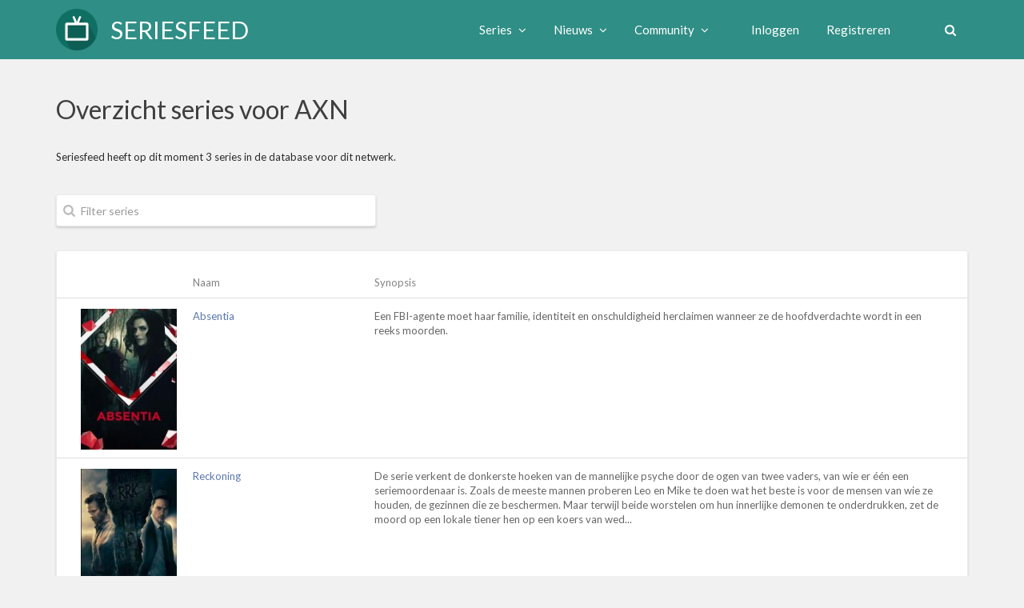

--- FILE ---
content_type: text/html; charset=UTF-8
request_url: https://www.seriesfeed.com/discover/networks/AXN
body_size: 86331
content:
<!DOCTYPE html>
<html lang="nl">
<head>
    <meta charset="utf-8">
    <meta name="viewport" content="width=device-width, initial-scale=1.0">
    <meta name="description" content="Alles op het gebied van series | Seriesfeed.com">
    <meta name="author" content="Seriesfeed">
    <meta name="keywords" content="series, nieuws, seriesnieuws">
    <link rel="shortcut icon" href="https://www.seriesfeed.com/static/images/favicon.png" />

    <title>Series op Seriesfeed voor AXN | Seriesfeed</title>

    <!-- Bootstrap core CSS -->
    <link rel="stylesheet" href="https://www.seriesfeed.com/static/45e93f08deaaf3b983c61d7f878ad6e5de2da156/assets/bootstrap/bootstrap.min.css" />
    <link rel="stylesheet" href="https://www.seriesfeed.com/static/45e93f08deaaf3b983c61d7f878ad6e5de2da156/assets/bootstrap/theme.css" />
    <link rel="stylesheet" href="https://www.seriesfeed.com/static/45e93f08deaaf3b983c61d7f878ad6e5de2da156/assets/bootstrap/bootstrap-reset.css" />
    <link rel="stylesheet" href="https://www.seriesfeed.com/static/45e93f08deaaf3b983c61d7f878ad6e5de2da156/assets/bootstrap/component.css" />

    <!-- Assets css-->
    <link rel="stylesheet" href="https://www.seriesfeed.com/static/45e93f08deaaf3b983c61d7f878ad6e5de2da156/assets/font-awesome/css/font-awesome.css" />
    <link rel="stylesheet" href="https://www.seriesfeed.com/static/45e93f08deaaf3b983c61d7f878ad6e5de2da156/assets/font-awesome/css/font-awesome.min.css" />
    <link rel="stylesheet" href="https://www.seriesfeed.com/static/45e93f08deaaf3b983c61d7f878ad6e5de2da156/assets/magnific-popup/magnific-popup.css" />
    <link rel="stylesheet" href="https://www.seriesfeed.com/static/45e93f08deaaf3b983c61d7f878ad6e5de2da156/assets/stacktable/stacktable.css" />

    <!-- External CSS -->
    <link rel="stylesheet" href='https://fonts.googleapis.com/css?family=Lato' type='text/css'>

    <link rel="stylesheet" href="https://www.seriesfeed.com/static/45e93f08deaaf3b983c61d7f878ad6e5de2da156/style/css/screen.css" />

    <script>
        window.onerror = function (e) {
            if (e === "Syntax error" || e instanceof SyntaxError || e.name === "SyntaxError") {
                document.getElementById('outdatedBrowser').className = document.getElementById('outdatedBrowser').className.replace(" hidden", "");
            }
        };
    </script>
    <!-- Need to be separate to enable detection -->
    <script>
        const test = async () => {};
    </script>

    </head>

<body class="light-theme" data-theme="light-theme">
    <div class="page-container">
        <div class="contentWrapper">
            <div class="header-fill"></div>
            <header>
                <div class="container">
                    <div class="row">
                        <div class="col-xs-12">
                            <div class="logo-div">
                                <a class="logo-link" href="/">
                                    <img src="https://www.seriesfeed.com/static/images/logo.png" alt="Seriesfeed logo" class="logo"> <span>Seriesfeed</span>
                                </a>
                            </div><!-- No new line here! --><div class="main-menu-div">
                                

<ul class="main-menu">
    <li class="top-level submenu-toggle">
        <a class="top-level-toggle cursor">
            <i class="fa fa-bars" aria-hidden="true"></i>
            <i class="fa fa-times" aria-hidden="true"></i>
        </a>
    </li>
    <div class="submenu">
        <div class="inner">
            <li class="top-level">
                <a class="top-level-toggle">
                    Series <i class="fa fa-angle-down"></i>
                </a>
                <ul class="main-menu-dropdown">
                    <li><a href="/series/overview/A">Overzicht series</a></li>
                    <li><a href="/discover/genre">Genres</a></li>
                    <li><a href="/discover/networks">Netwerken</a></li>
                    <li><a href="/series/new">Nieuw toegevoegde series</a></li>
                                                            <li><a href="/series/search">Zoeken</a></li>
                </ul>
            </li>

            
            <li class="top-level">
                <a class="top-level-toggle">
                    Nieuws <i class="fa fa-angle-down"></i>
                </a>
                <ul class="main-menu-dropdown">
                    <li><a href="/news/">Home</a></li>
                    <li><a href="/news/archive">Archief</a></li>
                    <li><a href="/news/suggest">Tip de redactie</a></li>
                                    </ul>
            </li>

            <li class="top-level">
                <a class="top-level-toggle">
                    Community <i class="fa fa-angle-down"></i>
                </a>
                <ul class="main-menu-dropdown">
                    <li><a href="/users">Ledenlijst</a></li>
                    <li><a href="/about/">Over Seriesfeed</a></li>
                    <li><a href="/terms_and_conditions/">Algemene voorwaarden</a></li>
                </ul>
            </li>

                        <li class="top-level login-li margin-left">
                <a class="top-level-toggle cursor" href="/login/?network=AXN&amp;return=discover.network">
                    Inloggen
                </a>
            </li>

            <li class="top-level">
                <a class="top-level-toggle cursor" href="/register/">
                    Registreren
                </a>
            </li>
                    </div>
    </div>

    
    <li class="top-level upper search-li margin-left">
        <a class="top-level-toggle cursor">
            <i class="fa fa-search"></i>
        </a>
        <form method="get" action="/series/search" autocomplete="off">
            <input class="form-control search" placeholder="Zoek serie" type="text" name="search" id="search" />
        </form>
    </li>
</ul>
                            </div>
                        </div>
                    </div>
                </div>
            </header>
            <div id="outdatedBrowser" class="hidden">
                <div class="container">
                    <div class="row">
                        <div class="col-xs-12">
                            <div class="blog-left cardStyle ">
                                <div class="blog-content">
                                    <p>Je browser ondersteunt niet alle moderne javascript code. Lees <a href="/forum/topic/895">dit topic</a> voor meer informatie.</p>
                                </div>
                            </div>
                        </div>
                    </div>
                </div>
            </div>
                <div class="wrapper">
        <div class="container">
            <div class="row">
                <div class="col-xs-12">
                    <h1>Overzicht series voor AXN</h1>
                    <p>Seriesfeed heeft op dit moment 3 series in de database voor dit netwerk.</p>
                </div>
                <div class="col-xs-8 col-sm-9 col-md-12">
                    <div class="largeFilter no-margin-top">
                        <input class="form-control" data-table="series-overview" placeholder="Filter series" type="text">
                    </div>
                </div>
            </div>

            <div class="row">
                <div class="col-xs-12">
                    <div class="blog-left cardStyle cardTable">
                        <div class="blog-content">
                            <table class="table responsiveTable series-overview">
                                <thead>
                                    <tr>
                                        <th></th>
                                        <th>Naam</th>
                                        <th>Synopsis</th>
                                                                            </tr>
                                </thead>
                                <tbody>
                                                                            <tr>
                                            <td class="overviewPoster"><a href="/series/absentia/">    <a href="/series/absentia/"><img src="https://www.seriesfeed.com/static/series/absentia-poster-thumb.jpg" alt="Poster voor Absentia" title="Poster voor Absentia" class="" /></a></a></td>
                                            <td class="width-20"><a href="/series/absentia/">Absentia</a></td>
                                            <td>Een FBI-agente moet haar familie, identiteit en onschuldigheid herclaimen wanneer ze de hoofdverdachte wordt in een reeks moorden.</td>
                                                                                    </tr>
                                                                            <tr>
                                            <td class="overviewPoster"><a href="/series/reckoning/">    <a href="/series/reckoning/"><img src="https://www.seriesfeed.com/static/series/reckoning-poster-thumb.jpg" alt="Poster voor Reckoning" title="Poster voor Reckoning" class="" /></a></a></td>
                                            <td class="width-20"><a href="/series/reckoning/">Reckoning</a></td>
                                            <td>De serie verkent de donkerste hoeken van de mannelijke psyche door de ogen van twee vaders, van wie er één een seriemoordenaar is. Zoals de meeste mannen proberen Leo en Mike te doen wat het beste is voor de mensen van wie ze houden, de gezinnen die ze beschermen. Maar terwijl beide worstelen om hun innerlijke demonen te onderdrukken, zet de moord op een lokale tiener hen op een koers van wed...</td>
                                                                                    </tr>
                                                                            <tr>
                                            <td class="overviewPoster"><a href="/series/ultraviolet/">    <a href="/series/ultraviolet/"><img src="https://www.seriesfeed.com/static/series/ultraviolet-poster-thumb.jpg" alt="Poster voor Ultraviolet" title="Poster voor Ultraviolet" class="" /></a></a></td>
                                            <td class="width-20"><a href="/series/ultraviolet/">Ultraviolet</a></td>
                                            <td>Geïnspireerd door het boek &#039;The Skeleton Crew&#039; van Deborah Halber en doordrenkt met het persoonlijke verhaal van producer Wendy West. De serie volgt het leven van een dertigjarige vrouw, Ola Serafin, die door omstandigheden gedwongen wordt haar man en Londen te verlaten en terug te keren naar haar geboorteplaats Lódz. Terwijl ze op een nacht in haar auto rijdt, is ze getuige van een dramatisc...</td>
                                                                                    </tr>
                                                                    </tbody>
                            </table>
                        </div>
                    </div>
                </div>
            </div>
        </div>
    </div>
        </div>
        <footer>
            <div class="container">
                <div class="row">
                    <div class="col-xs-12 col-sm-12">
                        <p>&copy; Seriesfeed. TV information and images are provided by <a href="https://www.thetvdb.com" target="_blank">TheTVDB.com</a>, but we are not endorsed or certified by TheTVDB.com or its affiliates.</p>
                    </div>
                </div>
            </div>
        </footer>
    </div>

<!-- 3rd party assets -->
<script src="https://www.seriesfeed.com/static/45e93f08deaaf3b983c61d7f878ad6e5de2da156/assets/jquery/jquery-3.6.0.min.js"></script>
<script src="https://www.seriesfeed.com/static/45e93f08deaaf3b983c61d7f878ad6e5de2da156/assets/bootstrap/bootstrap.min.js"></script>
<script src="https://www.seriesfeed.com/static/45e93f08deaaf3b983c61d7f878ad6e5de2da156/assets/bootstrap/hover-dropdown.js"></script>
<script src="https://www.seriesfeed.com/static/45e93f08deaaf3b983c61d7f878ad6e5de2da156/assets/easing/jquery.easing.min.js"></script>
<script src="https://www.seriesfeed.com/static/45e93f08deaaf3b983c61d7f878ad6e5de2da156/assets/mixitup/mixitup.js"></script>
<script src="https://www.seriesfeed.com/static/45e93f08deaaf3b983c61d7f878ad6e5de2da156/assets/magnific-popup/jquery.magnific-popup.min.js"></script>
<script src="https://www.seriesfeed.com/static/45e93f08deaaf3b983c61d7f878ad6e5de2da156/assets/stacktable/stacktable.js"></script>
<script src="https://www.seriesfeed.com/static/45e93f08deaaf3b983c61d7f878ad6e5de2da156/assets/tablesorter/jquery.tablesorter.min.js"></script>
<!-- Seriesfeed assets -->
<script>(function(){var HINT={};HINT.CENSOR_HAS_ALLOWED=!1;HINT.CENSOR_HAS_REPLACEMENTS=!1;HINT.EMOTICONS_NOT_AFTER=0;HINT.PREG_HAS_PASSTHROUGH=!1;HINT.RULE_AUTO_CLOSE=1;HINT.RULE_AUTO_REOPEN=1;HINT.RULE_BREAK_PARAGRAPH=1;HINT.RULE_CREATE_PARAGRAPHS=1;HINT.RULE_DISABLE_AUTO_BR=1;HINT.RULE_ENABLE_AUTO_BR=0;HINT.RULE_IGNORE_TAGS=1;HINT.RULE_IGNORE_TEXT=1;HINT.RULE_IGNORE_WHITESPACE=1;HINT.RULE_IS_TRANSPARENT=1;HINT.RULE_PREVENT_BR=1;HINT.RULE_SUSPEND_AUTO_BR=1;HINT.RULE_TRIM_FIRST_LINE=1;HINT.attributeDefaultValue=0;HINT.closeAncestor=0;HINT.closeParent=1;HINT.createChild=1;HINT.fosterParent=1;HINT.hash=1;HINT.ignoreAttrs=1;HINT.namespaces=0;HINT.onRender=1;HINT.onUpdate=1;HINT.regexp=1;HINT.regexpLimit=1;HINT.requireAncestor=1;var o82015558=[0,0];var o85888FAE=["","id"];var oB565876D={flags:2};var oD276C2BF=["","type"];var oFD1771DD=[65431,771];var o2740C1FF=[65413,771];var o4276ED95=[32896,514];var o50F8C672=[32772,514];var o23EC4D88=[65440,768];var oA80287CC={flags:3089};var oAB64EF36=["","type","id"];var o1BC3EAF4={filterChain:[],required:!1};var o7CD6F864={"B":1,"COLOR":1,"I":1,"S":1,"SIZE":1,"SPOILER":1,"U":1,"URL":1};var o2037858F={closeParent:o7CD6F864,flags:3349};var oEE1500E4={"B":1,"COLOR":1,"I":1,"RENEWAL":1,"S":1,"SIZE":1,"SPOILER":1,"TD":1,"TH":1,"TR":1,"U":1,"URL":1};var o1B4F5B52=[function(tag,tagConfig){return filterAttributes(tag,tagConfig,registeredVars,logger)}];var o0B408494={closeParent:o7CD6F864,flags:268,fosterParent:o7CD6F864};var oC561679D={closeParent:o7CD6F864,flags:3460,fosterParent:o7CD6F864};var o75AB9259={filterChain:[function(attrValue,attrName){return NumericFilter.filterUint(attrValue)}],required:!1};var oFB2F5649={filterChain:[function(attrValue,attrName){return RegexpFilter.filter(attrValue,/^[-0-9A-Za-z_]+$/)}],required:!1};var o96E9D68F={closeParent:{"B":1,"COLOR":1,"I":1,"RENEWAL":1,"S":1,"SIZE":1,"SPOILER":1,"TD":1,"TH":1,"U":1,"URL":1},flags:264,fosterParent:o7CD6F864};var oF307D35C={filterChain:[function(attrValue,attrName){return UrlFilter.filter(attrValue,registeredVars.urlConfig,logger)}],required:!0};var oD8AFD6DD={allowed:o2740C1FF,attributes:{},bitNumber:0,filterChain:o1B4F5B52,nestingLimit:10,rules:oB565876D,tagLimit:5000};var oAD1A50EE={allowed:oFD1771DD,attributes:{},bitNumber:1,filterChain:o1B4F5B52,nestingLimit:10,rules:o0B408494,tagLimit:5000};var o87FAEA40={allowed:o2740C1FF,attributes:{},bitNumber:4,filterChain:o1B4F5B52,nestingLimit:10,rules:{closeParent:o7CD6F864,flags:260,fosterParent:o7CD6F864},tagLimit:5000};var xsl=("<xsl:stylesheet version=\"1.0\" xmlns:xsl=\"http:\/\/www.w3.org\/1999\/XSL\/Transform\"><xsl:output method=\"html\" encoding=\"utf-8\" indent=\"no\"\/><xsl:decimal-format decimal-separator=\".\"\/>$aALIGN\"><div$ltext-align:{@align}\">$c<\/div>$b$aB|H1|H2|H3|H4|I|LI|S|TABLE|TD|TH|TR|U|p\"><xsl:element name=\"{translate(name(),'ABDEHILRSTU','abdehilrstu')}\">$c<\/xsl:element>$b$aCENSOR\"><$m><$e$f@with\">$g@with\"\/><\/$e><$o>****<\/$o><\/$m>$b$aCENTER\"><div$ltext-align:center\">$c<\/div>$b$aCODE\"><pre data-s9e-livepreview-hash=\"\" data-s9e-livepreview-onupdate=\"if(typeof hljsLoader!=='undefined')hljsLoader.highlightBlocks(this)\"><code><$s$f@lang\"><$q name=\"class\">language-$g@lang\"\/><\/$q><\/$s>$c<\/code><script async=\"\" crossorigin=\"anonymous\" data-hljs-style=\"github\" data-s9e-livepreview-onrender=\"if(typeof hljsLoader!=='undefined')this.parentNode.removeChild(this)\" integrity=\"sha384-oTqfbnKDrROJYNQZI1U\/\/Vr36HEjwJafOewSUYYyb5OXhv0r2qRQcjAP3yXa4HCg\" onload=\"hljsLoader.highlightBlocks(this.parentNode)\"$jhttps:\/\/cdn.jsdelivr.net\/gh\/s9e\/hljs-loader@1.0.24\/loader.min.js\"\/><\/pre>$b$aCOLOR\"><span$lcolor:{@color}\">$c<\/span>$b$aE\"><$m><$e$f.=':)'\"><img$d$i$jhttps:\/\/www.seriesfeed.com\/static\/emojis\/smile.png\"$k:)\"$hLachen\"\/><\/$e><$e$f.=':grinn:'\"><img$d$i$jhttps:\/\/www.seriesfeed.com\/static\/emojis\/happy.png\"$k:grinn:\"$hBlij\"\/><\/$e><$e$f.=':D'\"><img$d$i$jhttps:\/\/www.seriesfeed.com\/static\/emojis\/super_happy.png\"$k:D\"$hSuper blij\"\/><\/$e><$e$f.=':burst:'\"><img$d$i$jhttps:\/\/www.seriesfeed.com\/static\/emojis\/burst.png\"$k:burst:\"$hROFL\"\/><\/$e><$e$f.=':('\"><img$d$i$jhttps:\/\/www.seriesfeed.com\/static\/emojis\/sad.png\"$k:(\"$hVerdrietig\"\/><\/$e><$e$f.=':cry:'\"><img$d$i$jhttps:\/\/www.seriesfeed.com\/static\/emojis\/crying.png\"$k:cry:\"$hHuilen\"\/><\/$e><$e$f.='8-)'\"><img$d$i$jhttps:\/\/www.seriesfeed.com\/static\/emojis\/cool.png\"$k8-)\"$hCool\"\/><\/$e><$e$f.=':$'\"><img$d$i$jhttps:\/\/www.seriesfeed.com\/static\/emojis\/blush.png\"$k:$\"$hBlozen\"\/><\/$e><$e$f.=';)'\"><img$d$i$jhttps:\/\/www.seriesfeed.com\/static\/emojis\/wink_face.png\"$k;)\"$hKnipoog\"\/><\/$e>"+"<$e$f.=':@'\"><img$d$i$jhttps:\/\/www.seriesfeed.com\/static\/emojis\/angryface.png\"$k:@\"$hBoos\"\/><\/$e><$e$f.=':nerd:'\"><img$d$i$jhttps:\/\/www.seriesfeed.com\/static\/emojis\/nerd.png\"$k:nerd:\"$hNerd\"\/><\/$e><$e$f.=':nice:'\"><img$d$i$jhttps:\/\/www.seriesfeed.com\/static\/emojis\/nice.png\"$k:nice:\"$hNice\"\/><\/$e><$e$f.=':loveit:'\"><img$d$i$jhttps:\/\/www.seriesfeed.com\/static\/emojis\/love_it.png\"$k:loveit:\"$hAwesome\"\/><\/$e><$e$f.=':|'\"><img$d$i$jhttps:\/\/www.seriesfeed.com\/static\/emojis\/shock.png\"$k:|\"$hSchok\"\/><\/$e><$e$f.='0_0'\"><img$d$i$jhttps:\/\/www.seriesfeed.com\/static\/emojis\/bigger_shock.png\"$k0_0\"$hBang\"\/><\/$e><$e$f.=':P'\"><img$d$i$jhttps:\/\/www.seriesfeed.com\/static\/emojis\/thung_out.png\"$k:P\"$hTong\"\/><\/$e><$e$f.=':XP:'\"><img$d$i$jhttps:\/\/www.seriesfeed.com\/static\/emojis\/crazy_thung.png\"$k:XP:\"$hGekke tong\"\/><\/$e><$e$f.=':evil:'\"><img$d$i$jhttps:\/\/www.seriesfeed.com\/static\/emojis\/evilface.png\"$k:evil:\"$hKwaadaardig\"\/><\/$e><$e$f.=':roll:'\"><img$d$i$jhttps:\/\/www.seriesfeed.com\/static\/emojis\/roll_eyes.png\"$k:roll:\"$hRollende ogen\"\/><\/$e><$e$f.=':closed:'\"><img$d$i$jhttps:\/\/www.seriesfeed.com\/static\/emojis\/zipper.png\"$k:closed:\"$hGesloten mond\"\/><\/$e><$e$f.=':woo:'\"><img$d$i$jhttps:\/\/www.seriesfeed.com\/static\/emojis\/celebrations.png\"$k:woo:\"$hFeest\"\/><\/$e><$e$f.=':monclosed:'\"><img$d$i$jhttps:\/\/www.seriesfeed.com\/static\/emojis\/monkey_closed.png\"$k:monclosed:\"$hAap ogen\"\/><\/$e><$e$f.=':monopen:'\"><img$d$i$jhttps:\/\/www.seriesfeed.com\/static\/emojis\/monkey_open.png\"$k:monopen:\"$hAap kiekeboe\"\/><\/$e><$e$f.=':monshh:'\"><img$d$i$jhttps:\/\/www.seriesfeed.com\/static\/emojis\/monkey_shh.png\"$k:monshh:\"$hAap shh\"\/><\/$e><$e$f.=':hand:'\"><img$d$i$jhttps:\/\/www.seriesfeed.com\/static\/emojis\/hand.png\"$k:hand:\"$hHand\"\/><\/$e><$e$f.=':strong:'\"><img$d$i$jhttps:\/\/www.seriesfeed.com\/static\/emojis\/strong.png\"$k:strong:\"$hSterk\"\/><\/$e><$e$f.=':ok:'\"><img$d$i$jhttps:\/\/www.seriesfeed.com\/static\/emojis\/ok.png\"$k:ok:\"$hOK\"\/><\/$e><$e$f.=':up:'\"><img$d$i$jhttps:\/\/www.seriesfeed.com\/static\/emojis\/thumbsup.png\"$k:up:\"$h"+"Like\"\/><\/$e><$e$f.=':down:'\"><img$d$i$jhttps:\/\/www.seriesfeed.com\/static\/emojis\/thumbsdown.png\"$k:down:\"$hDislike\"\/><\/$e><$o>$g.\"\/><\/$o><\/$m>$b$aFACEBOOK\"><iframe$tfacebook\" allowfullscreen=\"\" data-s9e-livepreview-ignore-attrs=\"style\" loading=\"lazy\" onload=\"var c=new MessageChannel;c.port1.onmessage=function(e){{style.height=e.data+'px'}};contentWindow.postMessage('s9e:init','https:\/\/s9e.github.io',[c.port2])\" scrolling=\"no\"$jhttps:\/\/s9e.github.io\/iframe\/2\/facebook.min.html#{@type}{@id}\"$lborder:0;height:360px;max-width:640px;width:100%\"\/>$b$aHR\"><hr\/>$b$aIMG\"><img$j{@src}\"$h{@title}\"$k{@alt}\">$nheight|@width\"\/><\/img>$b$aLIST\"><$m><$e$fnot(@type)\"><ul>$c<\/ul><\/$e><$e$fstarts-with(@type,'decimal')or starts-with(@type,'lower')or starts-with(@type,'upper')\"><ol$l$r>$nstart\"\/>$c<\/ol><\/$e><$o><ul$l$r>$c<\/ul><\/$o><\/$m>$b$aME\"><span>* <$s$f@me\">$g@me\"\/><xsl:text> <\/xsl:text><\/$s>$c<\/span>$b$aMODBREAK\"><fieldset$dmodbreak\"><legend>Modbreak: <\/legend><br\/>$c<\/fieldset>$b$aPOLL\"><div$dpoll\" data-poll-id=\"{@poll}\"\/>$b$aPREG_3A04ECED\"><a href=\"https:\/\/www.seriesfeed.com\/users\/{@_1}\">$g@_1\"\/><\/a>$b$aQUOTE\"><blockquote><$s$fnot(@author)\"><$q name=\"class\">uncited<\/$q><\/$s><div><$s$f@author\"><cite>$g@author\"\/> schreef:<br\/><\/cite><\/$s>$c<\/div><\/blockquote>$b$aRENEWAL\"><tr><td>$c<\/td><td><$m><$e$fstarts-with(@compare,'up')\"><i$dfa fa-arrow-up\"\/><\/$e><$e$fstarts-with(@compare,'down')\"><i$dfa fa-arrow-down\"\/><\/$e><$e$fstarts-with(@compare,'equal')\"><i$dfa fa-minus\"\/><\/$e><\/$m><\/td><$m><$e$f$p=0\"><td$dcanceled\">Geannuleerd<\/td><\/$e><$e$f$p=1\"><td$dvery-likely-cancellation\">Zeer waarschijnlijke annulering<\/td><\/$e><$e$f$p=2\"><td$dlikely-cancellation\">Waarschijnlijke annulering<\/td><\/$e><$e$f$p=3\"><td$duncertain\">Twijfelgeval<\/td><\/$e><$e$f$p=4\"><td$dlikely-renewal\">Waarschijnlijke renewal<\/td><\/$e><$e$f$p=5\"><td$dvery-likely-renewal\">Zeer waarschijnlijke renewal<\/td><\/$e><$e$f$p=6\"><td$drenewed\">Renewed<\/td><\/$e><\/$m><\/tr>$b$aRENEWAL-LEGEND\"><table$drenewals-legend table table-thinline "+"table-hover\"><tr><th colspan=\"2\"><h4>Legende<\/h4><\/th><\/tr><tr><td colspan=\"2\">De symbolen voor het toekomstperspectief in de tabellen geven aan wat de verwachting is voor deze serie ten opzichte van vorige week. Daarbij geldt het volgende:<\/td><\/tr><tr><td><i$dfa fa-arrow-down\"\/><\/td><td>De kans op renewal is verkleind t.o.v. vorige week<\/td><\/tr><tr><td><i$dfa fa-minus\"\/><\/td><td>Er heeft geen mutatie plaatsgevonden t.o.v. vorige week<\/td><\/tr><tr><td><i$dfa fa-arrow-up\"\/><\/td><td>De kans op renewal is vergroot t.o.v. vorige week<\/td><\/tr><\/table>$b$aRENEWALS\"><table$drenewals table table-thinline table-hover\"><tr><th colspan=\"3\"><h3>$g@network\"\/><\/h3><\/th><\/tr>$c<\/table>$b$aSIZE\"><span$lfont-size:{@size}px\">$c<\/span>$b$aSPOILER\"><span$dspoilerTag\">$c<\/span>$b$aURL\"><a href=\"{@url}\">$ntitle\"\/>$c<\/a>$b$aVIDEO\"><video controls=\"\"$j{@src}\"\/>$b$aYOUTUBE\"><span$tyoutube\"$ldisplay:inline-block;width:100%;max-width:640px\"><span$ldisplay:block;overflow:hidden;position:relative;padding-bottom:56.25%\"><iframe allowfullscreen=\"\" loading=\"lazy\" scrolling=\"no\"$lbackground:url(https:\/\/i.ytimg.com\/vi\/{@id}\/hqdefault.jpg) 50% 50% \/ cover;border:0;height:100%;left:0;position:absolute;width:100%\"><$q name=\"src\">https:\/\/www.youtube.com\/embed\/$g@id\"\/><$s$f@list\">?list=$g@list\"\/><\/$s><$s$f@t\"><$m><$e$f@list\">&amp;<\/$e><$o>?<\/$o><\/$m>start=$g@t\"\/><\/$s><\/$q><\/iframe><\/span><\/span>$b$abr\"><br\/>$b$ae|i|s\"\/><\/xsl:stylesheet>").replace(/\$[a-t]/g,function(k){return{"$a":"<xsl:template match=\"","$b":"<\/xsl:template>","$c":"<xsl:apply-templates\/>","$d":" class=\"","$e":"xsl:when","$f":" test=\"","$g":"<xsl:value-of select=\"","$h":" title=\"","$i":"smiley\"","$j":" src=\"","$k":" alt=\"","$l":" style=\"","$m":"xsl:choose","$n":"<xsl:copy-of select=\"@","$o":"xsl:otherwise","$p":"@status","$q":"xsl:attribute","$r":"list-style-type:{@type}\"","$s":"xsl:if","$t":" data-s9e-mediaembed=\""}[k]});var EmailFilter={filter:function(attrValue){return/^[-\w.+]+@[-\w.]+$/.test(attrValue)?attrValue:!1}};var FalseFilter={filter:function(attrValue){return!1}};var HashmapFilter={filter:function(attrValue,map,strict){if(attrValue in map){return map[attrValue]}
return(strict)?!1:attrValue}};var MapFilter={filter:function(attrValue,map){var i=-1,cnt=map.length;while(++i<cnt){if(map[i][0].test(attrValue)){return map[i][1]}}
return attrValue}};var NetworkFilter={filterIp:function(attrValue){if(/^[\d.]+$/.test(attrValue)){return NetworkFilter.filterIpv4(attrValue)}
if(/^[\da-f:]+$/i.test(attrValue)){return NetworkFilter.filterIpv6(attrValue)}
return!1},filterIpport:function(attrValue){var m,ip;if(m=/^\[([\da-f:]+)(\]:[1-9]\d*)$/i.exec(attrValue)){ip=NetworkFilter.filterIpv6(m[1]);if(ip===!1){return!1}
return'['+ip+m[2]}
if(m=/^([\d.]+)(:[1-9]\d*)$/.exec(attrValue)){ip=NetworkFilter.filterIpv4(m[1]);if(ip===!1){return!1}
return ip+m[2]}
return!1},filterIpv4:function(attrValue){if(!/^\d+\.\d+\.\d+\.\d+$/.test(attrValue)){return!1}
var i=4,p=attrValue.split('.');while(--i>=0){if(p[i][0]==='0'||p[i]>255){return!1}}
return attrValue},filterIpv6:function(attrValue){return/^([\da-f]{0,4}:){2,7}(?:[\da-f]{0,4}|\d+\.\d+\.\d+\.\d+)$/.test(attrValue)?attrValue:!1}};var NumericFilter={filterFloat:function(attrValue){return/^(?:0|-?[1-9]\d*)(?:\.\d+)?(?:e[1-9]\d*)?$/i.test(attrValue)?attrValue:!1},filterInt:function(attrValue){return/^(?:0|-?[1-9]\d*)$/.test(attrValue)?attrValue:!1},filterRange:function(attrValue,min,max,logger){if(!/^(?:0|-?[1-9]\d*)$/.test(attrValue)){return!1}
attrValue=parseInt(attrValue,10);if(attrValue<min){if(logger){logger.warn('Value outside of range, adjusted up to min value',{'attrValue':attrValue,'min':min,'max':max})}
return min}
if(attrValue>max){if(logger){logger.warn('Value outside of range, adjusted down to max value',{'attrValue':attrValue,'min':min,'max':max})}
return max}
return attrValue},filterUint:function(attrValue){return/^(?:0|[1-9]\d*)$/.test(attrValue)?attrValue:!1}};var RegexpFilter={filter:function(attrValue,regexp){return regexp.test(attrValue)?attrValue:!1}};var TimestampFilter={filter:function(attrValue){var m=/^(?=\d)(?:(\d+)h)?(?:(\d+)m)?(?:(\d+)s)?$/.exec(attrValue);if(m){return 3600*(m[1]||0)+60*(m[2]||0)+(+m[3]||0)}
return NumericFilter.filterUint(attrValue)}};var UrlFilter={filter:function(attrValue,urlConfig,logger){var p=UrlFilter.parseUrl(attrValue.replace(/^\s+/,'').replace(/\s+$/,''));var error=UrlFilter.validateUrl(urlConfig,p);if(error){if(logger){p.attrValue=attrValue;logger.err(error,p)}
return!1}
return UrlFilter.rebuildUrl(urlConfig,p)},parseUrl:function(url){var regexp=/^(?:([a-z][-+.\w]*):)?(?:\/\/(?:([^:\/?#]*)(?::([^\/?#]*)?)?@)?(?:(\[[a-f\d:]+\]|[^:\/?#]+)(?::(\d*))?)?(?![^\/?#]))?([^?#]*)(\?[^#]*)?(#.*)?$/i;var m=regexp.exec(url),parts={},tokens=['scheme','user','pass','host','port','path','query','fragment'];tokens.forEach(function(name,i){parts[name]=(m[i+1]>'')?m[i+1]:''});parts.scheme=parts.scheme.toLowerCase();parts.host=parts.host.replace(/[\u3002\uff0e\uff61]/g,'.').replace(/\.+$/g,'');if(/[^\x00-\x7F]/.test(parts.host)&&typeof punycode!=='undefined'){parts.host=punycode.toASCII(parts.host)}
return parts},rebuildUrl:function(urlConfig,p){var url='';if(p.scheme!==''){url+=p.scheme+':'}
if(p.host!==''){url+='//';if(p.user!==''){url+=rawurlencode(decodeURIComponent(p.user));if(p.pass!==''){url+=':'+rawurlencode(decodeURIComponent(p.pass))}
url+='@'}
url+=p.host;if(p.port!==''){url+=':'+p.port}}else if(p.scheme==='file'){url+='//'}
var path=p.path+p.query+p.fragment;path=path.replace(/%.?[a-f]/g,function(str){return str.toUpperCase()},path);url+=UrlFilter.sanitizeUrl(path);if(!p.scheme){url=url.replace(/^([^\/]*):/,'$1%3A')}
return url},sanitizeUrl:function(url){return url.replace(/[^\u0020-\u007E]+/g,encodeURIComponent).replace(/%(?![0-9A-Fa-f]{2})|[^!#-&*-;=?-Z_a-z~]/g,function(m){return'%'+m[0].charCodeAt(0).toString(16).toUpperCase()})},validateUrl:function(urlConfig,p){if(p.scheme!==''&&!urlConfig.allowedSchemes.test(p.scheme)){return'URL scheme is not allowed'}
if(p.host!==''){var regexp=/^(?!-)[-a-z0-9]{0,62}[a-z0-9](?:\.(?!-)[-a-z0-9]{0,62}[a-z0-9])*$/i;if(!regexp.test(p.host)){if(!NetworkFilter.filterIpv4(p.host)&&!NetworkFilter.filterIpv6(p.host.replace(/^\[(.*)\]$/,'$1',p.host))){return'URL host is invalid'}}
if((urlConfig.disallowedHosts&&urlConfig.disallowedHosts.test(p.host))||(urlConfig.restrictedHosts&&!urlConfig.restrictedHosts.test(p.host))){return'URL host is not allowed'}}else if(/^(?:(?:f|ht)tps?)$/.test(p.scheme)){return'Missing host'}}};function html_entity_decode(str){var b=document.createElement('b');html_entity_decode=function(str){b.innerHTML=str.replace(/</g,'&lt;');return b.textContent};return html_entity_decode(str)}
function htmlspecialchars_compat(str){var t={'<':'&lt;','>':'&gt;','&':'&amp;','"':'&quot;'};return str.replace(/[<>&"]/g,function(c){return t[c]})}
function htmlspecialchars_noquotes(str){var t={'<':'&lt;','>':'&gt;','&':'&amp;'};return str.replace(/[<>&]/g,function(c){return t[c]})}
function rawurlencode(str){return encodeURIComponent(str).replace(/[!'()*]/g,function(c){return'%'+c.charCodeAt(0).toString(16).toUpperCase()})}
function returnFalse(){return!1}
function returnTrue(){return!0}
function executeAttributePreprocessors(tag,tagConfig){if(typeof tagConfig.attributePreprocessors==='undefined'){return}
tagConfig.attributePreprocessors.forEach(function(ap){var attrName=ap[0],regexp=ap[1],map=ap[2];if(tag.hasAttribute(attrName)){executeAttributePreprocessor(tag,attrName,regexp,map)}})}
function filterAttributes(tag,tagConfig,registeredVars,logger){var attributes={},attrName;for(attrName in tagConfig.attributes){var attrConfig=tagConfig.attributes[attrName],attrValue=!1;if(tag.hasAttribute(attrName)){attrValue=executeAttributeFilterChain(attrConfig.filterChain,attrName,tag.getAttribute(attrName))}
if(attrValue!==!1){attributes[attrName]=attrValue}else if(HINT.attributeDefaultValue&&typeof attrConfig.defaultValue!=='undefined'){attributes[attrName]=attrConfig.defaultValue}else if(attrConfig.required){tag.invalidate()}}
tag.setAttributes(attributes)}
function filterTag(tag){var tagName=tag.getName(),tagConfig=tagsConfig[tagName];logger.setTag(tag);for(var i=0;i<tagConfig.filterChain.length;++i){if(tag.isInvalid()){break}
tagConfig.filterChain[i](tag,tagConfig)}
logger.unsetTag()}
function executeAttributeFilterChain(filterChain,attrName,attrValue){logger.setAttribute(attrName);for(var i=0;i<filterChain.length;++i){attrValue=filterChain[i](attrValue,attrName);if(attrValue===!1){break}}
logger.unsetAttribute();return attrValue}
function executeAttributePreprocessor(tag,attrName,regexp,map){var attrValue=tag.getAttribute(attrName),captures=getNamedCaptures(attrValue,regexp,map),k;for(k in captures){if(k===attrName||!tag.hasAttribute(k)){tag.setAttribute(k,captures[k])}}}
function getNamedCaptures(attrValue,regexp,map){var m=regexp.exec(attrValue);if(!m){return[]}
var values={};map.forEach(function(k,i){if(typeof m[i]==='string'&&m[i]!==''){values[k]=m[i]}});return values}
function Logger(){this.callbacks={};this.logs=[]}
Logger.prototype.attrName;Logger.prototype.callbacks;Logger.prototype.logs;Logger.prototype.tag;Logger.prototype.add=function(type,msg,context){context=context||{};if(!('attrName' in context)&&this.attrName){context.attrName=this.attrName}
if(!('tag' in context)&&this.tag){context.tag=this.tag}
if(this.callbacks[type]){this.callbacks[type].forEach(function(callback){callback(msg,context)})}
this.logs.push([type,msg,context])};Logger.prototype.clear=function(){this.logs=[];this.unsetAttribute();this.unsetTag()};Logger.prototype.getLogs=function(){return this.logs};Logger.prototype.on=function(type,callback){this.callbacks[type].push(callback)};Logger.prototype.setAttribute=function(attrName){this.attrName=attrName};Logger.prototype.setTag=function(tag){this.tag=tag};Logger.prototype.unsetAttribute=function(){delete this.attrName};Logger.prototype.unsetTag=function(){delete this.tag};Logger.prototype.debug=function(msg,context){this.add('debug',msg,context)};Logger.prototype.err=function(msg,context){this.add('err',msg,context)};Logger.prototype.info=function(msg,context){this.add('info',msg,context)};Logger.prototype.warn=function(msg,context){this.add('warn',msg,context)};function Tag(type,name,pos,len,priority){this.type=+type;this.name=name;this.pos=+pos;this.len=+len;this.sortPriority=+priority||0;this.attributes={};this.cascade=[];if(isNaN(type+pos+len)){this.invalidate()}}
Tag.START_TAG=1;Tag.END_TAG=2;Tag.SELF_CLOSING_TAG=3;Tag.prototype.attributes;Tag.prototype.cascade;Tag.prototype.endTag;Tag.prototype.invalid=!1;Tag.prototype.len;Tag.prototype.name;Tag.prototype.pos;Tag.prototype.sortPriority;Tag.prototype.startTag;Tag.prototype.type;Tag.prototype.addFlags=function(flags){this.flags|=flags};Tag.prototype.cascadeInvalidationTo=function(tag){this.cascade.push(tag);if(this.invalid){tag.invalidate()}};Tag.prototype.invalidate=function(){if(!this.invalid){this.invalid=!0;this.cascade.forEach(function(tag){tag.invalidate()})}};Tag.prototype.pairWith=function(tag){if(this.canBePaired(this,tag)){this.endTag=tag;tag.startTag=this;this.cascadeInvalidationTo(tag)}else if(this.canBePaired(tag,this)){this.startTag=tag;tag.endTag=this}};Tag.prototype.canBePaired=function(startTag,endTag){return startTag.name===endTag.name&&startTag.type===Tag.START_TAG&&endTag.type===Tag.END_TAG&&startTag.pos<=startTag.pos};Tag.prototype.removeFlags=function(flags){this.flags&=~flags};Tag.prototype.setFlags=function(flags){this.flags=flags};Tag.prototype.getAttributes=function(){var attributes={};for(var attrName in this.attributes){attributes[attrName]=this.attributes[attrName]}
return attributes};Tag.prototype.getEndTag=function(){return this.endTag};Tag.prototype.getFlags=function(){return this.flags};Tag.prototype.getLen=function(){return this.len};Tag.prototype.getName=function(){return this.name};Tag.prototype.getPos=function(){return this.pos};Tag.prototype.getSortPriority=function(){return this.sortPriority};Tag.prototype.getStartTag=function(){return this.startTag};Tag.prototype.getType=function(){return this.type};Tag.prototype.canClose=function(startTag){if(this.invalid||!this.canBePaired(startTag,this)||(this.startTag&&this.startTag!==startTag)||(startTag.endTag&&startTag.endTag!==this)){return!1}
return!0};Tag.prototype.isBrTag=function(){return(this.name==='br')};Tag.prototype.isEndTag=function(){return!!(this.type&Tag.END_TAG)};Tag.prototype.isIgnoreTag=function(){return(this.name==='i')};Tag.prototype.isInvalid=function(){return this.invalid};Tag.prototype.isParagraphBreak=function(){return(this.name==='pb')};Tag.prototype.isSelfClosingTag=function(){return(this.type===Tag.SELF_CLOSING_TAG)};Tag.prototype.isSystemTag=function(){return('br i pb v'.indexOf(this.name)>-1)};Tag.prototype.isStartTag=function(){return!!(this.type&Tag.START_TAG)};Tag.prototype.isVerbatim=function(){return(this.name==='v')};Tag.prototype.getAttribute=function(attrName){return this.attributes[attrName]};Tag.prototype.hasAttribute=function(attrName){return(attrName in this.attributes)};Tag.prototype.removeAttribute=function(attrName){delete this.attributes[attrName]};Tag.prototype.setAttribute=function(attrName,attrValue){this.attributes[attrName]=attrValue};Tag.prototype.setAttributes=function(attributes){this.attributes={};for(var attrName in attributes){this.attributes[attrName]=attributes[attrName]}};var RULE_AUTO_CLOSE=1<<0;var RULE_AUTO_REOPEN=1<<1;var RULE_BREAK_PARAGRAPH=1<<2;var RULE_CREATE_PARAGRAPHS=1<<3;var RULE_DISABLE_AUTO_BR=1<<4;var RULE_ENABLE_AUTO_BR=1<<5;var RULE_IGNORE_TAGS=1<<6;var RULE_IGNORE_TEXT=1<<7;var RULE_IGNORE_WHITESPACE=1<<8;var RULE_IS_TRANSPARENT=1<<9;var RULE_PREVENT_BR=1<<10;var RULE_SUSPEND_AUTO_BR=1<<11;var RULE_TRIM_FIRST_LINE=1<<12;var RULES_AUTO_LINEBREAKS=RULE_DISABLE_AUTO_BR|RULE_ENABLE_AUTO_BR|RULE_SUSPEND_AUTO_BR;var RULES_INHERITANCE=RULE_ENABLE_AUTO_BR;var WHITESPACE=" \n\t";var cntOpen;var cntTotal;var context;var currentFixingCost;var currentTag;var isRich;var logger=new Logger;var maxFixingCost=10000;var namespaces;var openTags;var output;var plugins={"Autoimage":{parser:function(text,matches){var config={attrName:"src",tagName:"IMG"};var tagName=config.tagName,attrName=config.attrName;matches.forEach(function(m){addTagPair(tagName,m[0][1],0,m[0][1]+m[0][0].length,0,2).setAttribute(attrName,m[0][0])})},quickMatch:":\/\/",regexp:/\bhttps?:\/\/[-.\w]+\/(?:[-+.:\/\w]|%[0-9a-f]{2}|\(\w+\))+\.(?:gif|jpe?g|png|svgz?|webp)(?!\S)/ig,regexpLimit:50000},"Autolink":{parser:function(text,matches){var config={attrName:"url",tagName:"URL"};matches.forEach(function(m){linkifyUrl(m[0][1],trimUrl(m[0][0]))});function linkifyUrl(tagPos,url){var endPos=tagPos+url.length,endTag=addEndTag(config.tagName,endPos,0);if(url[3]==='.'){url='http://'+url}
var startTag=addStartTag(config.tagName,tagPos,0,1);startTag.setAttribute(config.attrName,url);startTag.pairWith(endTag);var contentTag=addVerbatim(tagPos,endPos-tagPos,1000);startTag.cascadeInvalidationTo(contentTag)}
function trimUrl(url){return url.replace(/(?:(?![-=)\/_])[\s!-.:-@[-`{-~])+$/,'')}},quickMatch:":",regexp:/\bhttps:(?:[^\s()\[\]\uFF01-\uFF0F\uFF1A-\uFF20\uFF3B-\uFF40\uFF5B-\uFF65]|\([^\s()]*\)|\[\w*\])+/ig,regexpLimit:50000},"Autovideo":{parser:function(text,matches){var config={attrName:"src",tagName:"VIDEO"};var tagName=config.tagName,attrName=config.attrName;matches.forEach(function(m){addTagPair(tagName,m[0][1],0,m[0][1]+m[0][0].length,0,-1).setAttribute(attrName,m[0][0])})},quickMatch:":\/\/",regexp:/\bhttps?:\/\/[-.\w]+\/(?:[-+.:\/\w]|%[0-9a-f]{2}|\(\w+\))+\.(?:mp4|ogg|webm)(?!\S)/ig,regexpLimit:50000},"BBCodes":{parser:function(text,matches){var config={bbcodes:{"*":{tagName:"LI"},"ALIGN":[],"B":[],"CENTER":[],"CODE":{defaultAttribute:"lang"},"COLOR":[],"H1":[],"H2":[],"H3":[],"H4":[],"HR":[],"I":[],"IMG":{contentAttributes:["src"],defaultAttribute:"src"},"LIST":{defaultAttribute:"type"},"ME":[],"MEDIA":{contentAttributes:["url"]},"MODBREAK":[],"POLL":[],"QUOTE":{defaultAttribute:"author"},"RENEWAL":{defaultAttribute:"compare"},"RENEWAL-LEGEND":[],"RENEWALS":{defaultAttribute:"network"},"S":[],"SIZE":[],"SPOILER":{defaultAttribute:"title"},"TABLE":[],"TD":[],"TH":[],"TR":[],"U":[],"URL":{contentAttributes:["url"]},"YOUTUBE":{contentAttributes:["id"]}}};var attributes;var bbcodeConfig;var bbcodeName;var bbcodeSuffix;var pos;var startPos;var textLen=text.length;var uppercaseText='';matches.forEach(function(m){bbcodeName=m[1][0].toUpperCase();if(!(bbcodeName in config.bbcodes)){return}
bbcodeConfig=config.bbcodes[bbcodeName];startPos=m[0][1];pos=startPos+m[0][0].length;try
{parseBBCode()}catch(e){}});function addBBCodeEndTag(){return addEndTag(getTagName(),startPos,pos-startPos)}
function addBBCodeSelfClosingTag(){var tag=addSelfClosingTag(getTagName(),startPos,pos-startPos);tag.setAttributes(attributes);return tag}
function addBBCodeStartTag(){var prio=(bbcodeSuffix!=='')?-10:0,tag=addStartTag(getTagName(),startPos,pos-startPos,prio);tag.setAttributes(attributes);return tag}
function captureEndTag(){if(!uppercaseText){uppercaseText=text.toUpperCase()}
var match='[/'+bbcodeName+bbcodeSuffix+']',endTagPos=uppercaseText.indexOf(match,pos);if(endTagPos<0){return null}
return addEndTag(getTagName(),endTagPos,match.length)}
function getTagName(){return bbcodeConfig.tagName||bbcodeName}
function parseAttributes(){var firstPos=pos,attrName;attributes={};while(pos<textLen){var c=text[pos];if(" \n\t".indexOf(c)>-1){++pos;continue}
if('/]'.indexOf(c)>-1){return}
var spn=/^[-\w]*/.exec(text.substring(pos,pos+100))[0].length;if(spn){attrName=text.substring(pos,pos+spn).toLowerCase();pos+=spn;if(pos>=textLen){throw ''}
if(text[pos]!=='='){continue}}else if(c==='='&&pos===firstPos){attrName=bbcodeConfig.defaultAttribute||bbcodeName.toLowerCase()}else{throw ''}
if(++pos>=textLen){throw ''}
attributes[attrName]=parseAttributeValue()}}
function parseAttributeValue(){if(text[pos]==='"'||text[pos]==="'"){return parseQuotedAttributeValue()}
var match=/(?:[^\s\]]|[ \t](?!\s*(?:[-\w]+=|\/?\])))*/.exec(text.substring(pos)),attrValue=match[0];pos+=attrValue.length;return attrValue}
function parseBBCode(){parseBBCodeSuffix();if(text[startPos+1]==='/'){if(text[pos]===']'&&bbcodeSuffix===''){++pos;addBBCodeEndTag()}
return}
parseAttributes();if(bbcodeConfig.predefinedAttributes){for(var attrName in bbcodeConfig.predefinedAttributes){if(!(attrName in attributes)){attributes[attrName]=bbcodeConfig.predefinedAttributes[attrName]}}}
if(text[pos]===']'){++pos}else{if(text.substring(pos,pos+2)==='/]'){pos+=2;addBBCodeSelfClosingTag()}
return}
var contentAttributes=[];if(bbcodeConfig.contentAttributes){bbcodeConfig.contentAttributes.forEach(function(attrName){if(!(attrName in attributes)){contentAttributes.push(attrName)}})}
var requireEndTag=(bbcodeSuffix||bbcodeConfig.forceLookahead),endTag=(requireEndTag||contentAttributes.length)?captureEndTag():null;if(endTag){contentAttributes.forEach(function(attrName){attributes[attrName]=text.substring(pos,endTag.getPos())})}else if(requireEndTag){return}
var tag=addBBCodeStartTag();if(endTag){tag.pairWith(endTag)}}
function parseBBCodeSuffix(){bbcodeSuffix='';if(text[pos]===':'){bbcodeSuffix=/^:\d*/.exec(text.substring(pos))[0];pos+=bbcodeSuffix.length}}
function parseQuotedAttributeValue(){var quote=text[pos],valuePos=pos+1;do{pos=text.indexOf(quote,pos+1);if(pos<0){throw ''}
var n=1;while(text[pos-n]==='\\'){++n}}
while(n%2===0);var attrValue=text.substring(valuePos,pos);if(attrValue.indexOf('\\')>-1){attrValue=attrValue.replace(/\\([\\'"])/g,'$1')}
++pos;return attrValue}},quickMatch:"[",regexp:/\[\/?(\*|[-\w]+)(?=[\]\s=:\/])/g,regexpLimit:50000},"Censor":{parser:function(text,matches){var config={attrName:"with",regexpHtml:/(?:^|\W)torrent[^\s!-\/:-?]*(?!\w)/gi,tagName:"CENSOR"};var tagName=config.tagName,attrName=config.attrName;matches.forEach(function(m){if(isAllowed(m[0][0])){return}
var offset=/^\W/.test(m[0][0])?1:0,word=m[0][0].substring(offset),tag=addSelfClosingTag(tagName,m[0][1]+offset,word.length);if(HINT.CENSOR_HAS_REPLACEMENTS&&config.replacements){for(var i=0;i<config.replacements.length;++i){var regexp=config.replacements[i][0],replacement=config.replacements[i][1];if(regexp.test(word)){tag.setAttribute(attrName,replacement);break}}}});function isAllowed(word){return(HINT.CENSOR_HAS_ALLOWED&&config.allowed&&config.allowed.test(word))}},regexp:/(?:^|\W)torrent[^\s!-\/:-?]*(?!\w)/gi,regexpLimit:50000},"Emoticons":{parser:function(text,matches){var config={tagName:"E"};matches.forEach(function(m){if(HINT.EMOTICONS_NOT_AFTER&&config.notAfter&&m[0][1]&&config.notAfter.test(text[m[0][1]-1])){return}
addSelfClosingTag(config.tagName,m[0][1],m[0][0].length)})},regexp:/(?:0_0|8-\)|:(?:[$()@DP|]|XP:|burst:|c(?:losed|ry):|down:|evil:|grinn:|hand:|loveit:|mon(?:closed|open|shh):|n(?:erd|ice):|ok:|roll:|strong:|up:|woo:)|;\))/g,regexpLimit:50000},"MediaEmbed":{parser:function(text,matches){var config={tagName:"MEDIA"};matches.forEach(function(m){var tagName=config.tagName,url=m[0][0],pos=m[0][1],len=url.length;addSelfClosingTag(tagName,pos,len,-10).setAttribute('url',url)})},quickMatch:":\/\/",regexp:/\bhttps?:\/\/[^["'\s]+/ig,regexpLimit:50000},"Preg":{parser:function(text,matches){var config={generics:[["PREG_3A04ECED",/@(\w+)/g,0,["","_1"]]]};config.generics.forEach(function(entry){var tagName=entry[0],regexp=entry[1],passthroughIdx=entry[2],map=entry[3],m;regexp.lastIndex=0;while(m=regexp.exec(text)){var startTagPos=m.index,matchLen=m[0].length,tag;if(HINT.PREG_HAS_PASSTHROUGH&&passthroughIdx&&m[passthroughIdx]!==''){var contentPos=text.indexOf(m[passthroughIdx],startTagPos),contentLen=m[passthroughIdx].length,startTagLen=contentPos-startTagPos,endTagPos=contentPos+contentLen,endTagLen=matchLen-(startTagLen+contentLen);tag=addTagPair(tagName,startTagPos,startTagLen,endTagPos,endTagLen,-100)}else{tag=addSelfClosingTag(tagName,startTagPos,matchLen,-100)}
map.forEach(function(attrName,i){if(attrName&&typeof m[i]!=='undefined'){tag.setAttribute(attrName,m[i])}})}})}}};var pos;var registeredVars={"MediaEmbed.hosts":{"facebook.com":"facebook","fb.watch":"facebook","youtu.be":"youtube","youtube.com":"youtube"},"MediaEmbed.sites":{"facebook":[[[/\/(?!(?:apps|developers|graph)\.)[-\w.]*facebook\.com\/(?:[\/\w]+\/permalink|(?!marketplace\/|pages\/|groups\/).*?)(?:\/|fbid=|\?v=)(\d+)(?=$|[\/?&#])/,o85888FAE],[/facebook\.com\/([.\w]+)\/(?=(?:post|video)s?\/)([pv])/,["","user","type"]],[/facebook\.com\/video\/(?=post|video)([pv])/,oD276C2BF],[/facebook\.com\/watch\/\?([pv])=/,oD276C2BF],[/facebook.com\/groups\/[^\/]*\/(p)osts\/(\d+)/,oAB64EF36]],[{extract:[[/facebook\.com\/watch\/\?(v)=(\d+)/,oAB64EF36],[/facebook\.com\/([.\w]+)\/(v)ideos\/(\d+)/,["","user","type","id"]]],header:"User-agent: PHP (not Mozilla)",match:[[/fb\.watch\/./,[""]]]}]],"youtube":[[[/youtube\.com\/(?:watch.*?v=|shorts\/|v\/|attribution_link.*?v%3D)([-\w]+)/,o85888FAE],[/youtu\.be\/([-\w]+)/,o85888FAE],[/[#&?]t=(\d[\dhms]*)/,["","t"]],[/[&?]list=([-\w]+)/,["","list"]]],[]]},"urlConfig":{allowedSchemes:/^https$/i}};var rootContext={allowed:oFD1771DD,flags:8};var tagsConfig={"ALIGN":{allowed:oFD1771DD,attributes:{"align":{filterChain:[function(attrValue,attrName){return RegexpFilter.filter(attrValue,/^(?:center|justify|left|right)$/i)}],required:!0}},bitNumber:1,filterChain:o1B4F5B52,nestingLimit:10,rules:o0B408494,tagLimit:5000},"B":oD8AFD6DD,"CENSOR":{allowed:o82015558,attributes:{"with":o1BC3EAF4},bitNumber:9,filterChain:o1B4F5B52,nestingLimit:10,rules:{flags:3153},tagLimit:5000},"CENTER":oAD1A50EE,"CODE":{allowed:o82015558,attributes:{"lang":oFB2F5649},bitNumber:1,filterChain:o1B4F5B52,nestingLimit:10,rules:{closeParent:o7CD6F864,flags:4436,fosterParent:o7CD6F864},tagLimit:5000},"COLOR":{allowed:o2740C1FF,attributes:{"color":{filterChain:[function(attrValue,attrName){return RegexpFilter.filter(attrValue,/^(?:#(?:(?:[0-9a-f]{3}){1,2}|(?:[0-9a-f]{4}){1,2})|rgb\(\d{1,3}, *\d{1,3}, *\d{1,3}\)|rgba\(\d{1,3}, *\d{1,3}, *\d{1,3}, *\d*(?:\.\d+)?\)|[a-z]+)$/i)}],required:!0}},bitNumber:0,filterChain:o1B4F5B52,nestingLimit:10,rules:oB565876D,tagLimit:5000},"E":{allowed:o4276ED95,attributes:{},bitNumber:0,filterChain:o1B4F5B52,nestingLimit:10,rules:oA80287CC,tagLimit:5000},"FACEBOOK":{allowed:o50F8C672,attributes:{"id":o1BC3EAF4,"type":o1BC3EAF4,"user":o1BC3EAF4},bitNumber:8,filterChain:o1B4F5B52,nestingLimit:10,rules:oA80287CC,tagLimit:5000},"H1":o87FAEA40,"H2":o87FAEA40,"H3":o87FAEA40,"H4":o87FAEA40,"HR":{allowed:o4276ED95,attributes:{},bitNumber:1,filterChain:o1B4F5B52,nestingLimit:10,rules:o2037858F,tagLimit:5000},"I":oD8AFD6DD,"IMG":{allowed:o4276ED95,attributes:{"alt":o1BC3EAF4,"height":o75AB9259,"src":oF307D35C,"title":o1BC3EAF4,"width":o75AB9259},bitNumber:0,filterChain:o1B4F5B52,nestingLimit:10,rules:oA80287CC,tagLimit:5000},"LI":{allowed:oFD1771DD,attributes:{},bitNumber:3,filterChain:o1B4F5B52,nestingLimit:10,rules:{closeParent:{"B":1,"COLOR":1,"I":1,"LI":1,"S":1,"SIZE":1,"SPOILER":1,"U":1,"URL":1},flags:256,fosterParent:o7CD6F864},tagLimit:5000},"LIST":{allowed:[65416,768],attributes:{"start":o75AB9259,"type":{filterChain:[function(attrValue,attrName){return HashmapFilter.filter(attrValue,{"A":"upper-alpha","I":"upper-roman","a":"lower-alpha","i":"lower-roman","1":"decimal"},!1)},function(attrValue,attrName){return RegexpFilter.filter(attrValue,/^[- +,.0-9A-Za-z_]+$/)}],required:!1}},bitNumber:1,filterChain:o1B4F5B52,nestingLimit:10,rules:{closeParent:o7CD6F864,createChild:["LI"],flags:3460,fosterParent:o7CD6F864},tagLimit:5000},"ME":{allowed:o2740C1FF,attributes:{"me":o1BC3EAF4},bitNumber:0,filterChain:o1B4F5B52,nestingLimit:10,rules:{flags:4},tagLimit:5000},"MEDIA":{allowed:[65303,771],attributes:{},bitNumber:7,filterChain:[function(tag,tagConfig){return(function(tag,hosts,sites,cacheDir){function filterTag(tag,hosts,sites){tag.invalidate();if(tag.hasAttribute('url')){var url=tag.getAttribute('url'),siteId=getSiteIdFromUrl(url,hosts);if(sites[siteId]){var attributes=getAttributes(url,sites[siteId]);if(!empty(attributes)){createTag(siteId.toUpperCase(),tag).setAttributes(attributes)}}}}
function addNamedCaptures(attributes,string,regexps){var matched=!1;regexps.forEach(function(pair){var regexp=pair[0],map=pair[1],m=regexp.exec(string);if(!m){return}
matched=!0;map.forEach(function(name,i){if(m[i]>''&&name>''){attributes[name]=m[i]}})});return matched}
function createTag(tagName,tag){var startPos=tag.getPos(),endTag=tag.getEndTag(),startLen,endPos,endLen;if(endTag){startLen=tag.getLen();endPos=endTag.getPos();endLen=endTag.getLen()}else{startLen=0;endPos=tag.getPos()+tag.getLen();endLen=0}
return addTagPair(tagName,startPos,startLen,endPos,endLen,tag.getSortPriority())}
function empty(attributes){for(var attrName in attributes){return!1}
return!0}
function getAttributes(url,config){var attributes={};addNamedCaptures(attributes,url,config[0]);return attributes}
function getSiteIdFromUrl(url,hosts){var m=/^https?:\/\/([^\/]+)/.exec(url.toLowerCase()),host=m[1]||'';while(host>''){if(hosts[host]){return hosts[host]}
host=host.replace(/^[^.]*./,'')}
return''}
filterTag(tag,hosts,sites)})(tag,registeredVars["MediaEmbed.hosts"],registeredVars["MediaEmbed.sites"],registeredVars.cacheDir)}],nestingLimit:10,rules:{flags:513},tagLimit:5000},"MODBREAK":oAD1A50EE,"POLL":{allowed:o4276ED95,attributes:{"poll":{filterChain:[function(attrValue,attrName){return RegexpFilter.filter(attrValue,/^[0-9]+$/)}],required:!0}},bitNumber:1,filterChain:o1B4F5B52,nestingLimit:10,rules:o2037858F,tagLimit:5000},"PREG_3A04ECED":{allowed:o4276ED95,attributes:{"_1":{filterChain:[function(attrValue,attrName){return RegexpFilter.filter(attrValue,/^\w+$/)}],required:!0}},bitNumber:8,filterChain:o1B4F5B52,nestingLimit:10,rules:oA80287CC,tagLimit:5000},"QUOTE":{allowed:oFD1771DD,attributes:{"author":o1BC3EAF4},bitNumber:1,filterChain:o1B4F5B52,nestingLimit:10,rules:o0B408494,tagLimit:5000},"RENEWAL":{allowed:oFD1771DD,attributes:{"compare":{filterChain:[function(attrValue,attrName){return RegexpFilter.filter(attrValue,/^(?:down|equal|up)$/i)}],required:!0},"status":{filterChain:[function(attrValue,attrName){return NumericFilter.filterRange(attrValue,0,6,logger)}],required:!0}},bitNumber:5,filterChain:o1B4F5B52,nestingLimit:10,rules:{closeParent:oEE1500E4,flags:256,fosterParent:o7CD6F864,requireAncestor:["RENEWALS"]},tagLimit:5000},"RENEWAL-LEGEND":{allowed:o4276ED95,attributes:{},bitNumber:4,filterChain:o1B4F5B52,nestingLimit:10,rules:o2037858F,tagLimit:5000},"RENEWALS":{allowed:o23EC4D88,attributes:{"network":{filterChain:[],required:!0}},bitNumber:4,filterChain:o1B4F5B52,nestingLimit:10,rules:oC561679D,tagLimit:5000},"S":oD8AFD6DD,"SIZE":{allowed:o2740C1FF,attributes:{"size":{filterChain:[function(attrValue,attrName){return NumericFilter.filterRange(attrValue,8,36,logger)}],required:!0}},bitNumber:0,filterChain:o1B4F5B52,nestingLimit:10,rules:oB565876D,tagLimit:5000},"SPOILER":{allowed:o2740C1FF,attributes:{"title":o1BC3EAF4},bitNumber:0,filterChain:o1B4F5B52,nestingLimit:10,rules:oB565876D,tagLimit:5000},"TABLE":{allowed:o23EC4D88,attributes:{},bitNumber:1,filterChain:o1B4F5B52,nestingLimit:10,rules:oC561679D,tagLimit:5000},"TD":{allowed:oFD1771DD,attributes:{},bitNumber:6,filterChain:o1B4F5B52,nestingLimit:10,rules:o96E9D68F,tagLimit:5000},"TH":{allowed:[61319,771],attributes:{},bitNumber:6,filterChain:o1B4F5B52,nestingLimit:10,rules:o96E9D68F,tagLimit:5000},"TR":{allowed:[65472,768],attributes:{},bitNumber:5,filterChain:o1B4F5B52,nestingLimit:10,rules:{closeParent:oEE1500E4,flags:3456,fosterParent:o7CD6F864},tagLimit:5000},"U":oD8AFD6DD,"URL":{allowed:[64403,514],attributes:{"title":o1BC3EAF4,"url":oF307D35C},bitNumber:2,filterChain:o1B4F5B52,nestingLimit:10,rules:{flags:514},tagLimit:5000},"VIDEO":{allowed:[32900,514],attributes:{"src":oF307D35C},bitNumber:8,filterChain:o1B4F5B52,nestingLimit:10,rules:oA80287CC,tagLimit:5000},"YOUTUBE":{allowed:o50F8C672,attributes:{"id":oFB2F5649,"list":o1BC3EAF4,"t":{filterChain:[function(attrValue,attrName){return TimestampFilter.filter(attrValue)}],required:!1}},bitNumber:8,filterChain:o1B4F5B52,nestingLimit:10,rules:oA80287CC,tagLimit:5000}};var tagStack;var tagStackIsSorted;var text;var textLen;var uid=0;var wsPos;function disableTag(tagName){if(tagsConfig[tagName]){copyTagConfig(tagName).isDisabled=!0}}
function enableTag(tagName){if(tagsConfig[tagName]){copyTagConfig(tagName).isDisabled=!1}}
function getLogger(){return logger}
function parse(_text){reset(_text);var _uid=uid;executePluginParsers();processTags();finalizeOutput();if(uid!==_uid){throw 'The parser has been reset during execution'}
if(currentFixingCost>maxFixingCost){logger.warn('Fixing cost limit exceeded')}
return output}
function reset(_text){_text=_text.replace(/\r\n?/g,"\n");_text=_text.replace(/[\x00-\x08\x0B\x0C\x0E-\x1F]+/g,'');logger.clear();cntOpen={};cntTotal={};currentFixingCost=0;currentTag=null;isRich=!1;namespaces={};openTags=[];output='';pos=0;tagStack=[];tagStackIsSorted=!1;text=_text;textLen=text.length;wsPos=0;context=rootContext;context.inParagraph=!1;++uid}
function setTagLimit(tagName,tagLimit){if(tagsConfig[tagName]){copyTagConfig(tagName).tagLimit=tagLimit}}
function setNestingLimit(tagName,nestingLimit){if(tagsConfig[tagName]){copyTagConfig(tagName).nestingLimit=nestingLimit}}
function copyTagConfig(tagName){var tagConfig={},k;for(k in tagsConfig[tagName]){tagConfig[k]=tagsConfig[tagName][k]}
return tagsConfig[tagName]=tagConfig}
function encodeUnicodeSupplementaryCharacters(){output=output.replace(/[\uD800-\uDBFF][\uDC00-\uDFFF]/g,encodeUnicodeSupplementaryCharactersCallback)}
function encodeUnicodeSupplementaryCharactersCallback(pair){var cp=(pair.charCodeAt(0)<<10)+pair.charCodeAt(1)-56613888;return'&#'+cp+';'}
function finalizeOutput(){var tmp;outputText(textLen,0,!0);do{tmp=output;output=output.replace(/<([^ />]+)[^>]*><\/\1>/g,'')}
while(output!==tmp);output=output.replace(/<\/i><i>/g,'');output=output.replace(/[\x00-\x08\x0B-\x1F]/g,'');encodeUnicodeSupplementaryCharacters();var tagName=(isRich)?'r':'t';tmp='<'+tagName;if(HINT.namespaces){for(var prefix in namespaces){tmp+=' xmlns:'+prefix+'="urn:s9e:TextFormatter:'+prefix+'"'}}
output=tmp+'>'+output+'</'+tagName+'>'}
function outputTag(tag){isRich=!0;var tagName=tag.getName(),tagPos=tag.getPos(),tagLen=tag.getLen(),tagFlags=tag.getFlags(),skipBefore=0,skipAfter=0;if(HINT.RULE_IGNORE_WHITESPACE&&(tagFlags&RULE_IGNORE_WHITESPACE)){skipBefore=1;skipAfter=(tag.isEndTag())?2:1}
var closeParagraph=!!(!tag.isStartTag()||(HINT.RULE_BREAK_PARAGRAPH&&(tagFlags&RULE_BREAK_PARAGRAPH)));outputText(tagPos,skipBefore,closeParagraph);var tagText=(tagLen)?htmlspecialchars_noquotes(text.substring(tagPos,tagPos+tagLen)):'';if(tag.isStartTag()){if(!HINT.RULE_BREAK_PARAGRAPH||!(tagFlags&RULE_BREAK_PARAGRAPH)){outputParagraphStart(tagPos)}
if(HINT.namespaces){var colonPos=tagName.indexOf(':');if(colonPos>0){namespaces[tagName.substring(0,colonPos)]=0}}
output+='<'+tagName;var attributes=tag.getAttributes(),attributeNames=[];for(var attrName in attributes){attributeNames.push(attrName)}
attributeNames.sort(function(a,b){return(a>b)?1:-1});attributeNames.forEach(function(attrName){output+=' '+attrName+'="'+htmlspecialchars_compat(attributes[attrName].toString()).replace(/\n/g,'&#10;')+'"'});if(tag.isSelfClosingTag()){if(tagLen){output+='>'+tagText+'</'+tagName+'>'}else{output+='/>'}}else if(tagLen){output+='><s>'+tagText+'</s>'}else{output+='>'}}else{if(tagLen){output+='<e>'+tagText+'</e>'}
output+='</'+tagName+'>'}
pos=tagPos+tagLen;wsPos=pos;while(skipAfter&&wsPos<textLen&&text[wsPos]==="\n"){--skipAfter;++wsPos}}
function outputText(catchupPos,maxLines,closeParagraph){if(closeParagraph){if(!(context.flags&RULE_CREATE_PARAGRAPHS)){closeParagraph=!1}else{maxLines=-1}}
if(pos>=catchupPos){if(closeParagraph){outputParagraphEnd()}}
if(wsPos>pos){var skipPos=Math.min(catchupPos,wsPos);output+=text.substring(pos,skipPos);pos=skipPos;if(pos>=catchupPos){if(closeParagraph){outputParagraphEnd()}}}
var catchupText;if(HINT.RULE_IGNORE_TEXT&&context.flags&RULE_IGNORE_TEXT){catchupText=text.substring(pos,catchupPos);if(!/^[ \n\t]*$/.test(catchupText)){catchupText='<i>'+htmlspecialchars_noquotes(catchupText)+'</i>'}
output+=catchupText;pos=catchupPos;if(closeParagraph){outputParagraphEnd()}
return}
var ignorePos=catchupPos,ignoreLen=0;while(maxLines&&--ignorePos>=pos){var c=text[ignorePos];if(c!==' '&&c!=="\n"&&c!=="\t"){break}
if(c==="\n"){--maxLines}
++ignoreLen}
catchupPos-=ignoreLen;if(HINT.RULE_CREATE_PARAGRAPHS&&context.flags&RULE_CREATE_PARAGRAPHS){if(!context.inParagraph){outputWhitespace(catchupPos);if(catchupPos>pos){outputParagraphStart(catchupPos)}}
var pbPos=text.indexOf("\n\n",pos);while(pbPos>-1&&pbPos<catchupPos){outputText(pbPos,0,!0);outputParagraphStart(catchupPos);pbPos=text.indexOf("\n\n",pos)}}
if(catchupPos>pos){catchupText=htmlspecialchars_noquotes(text.substring(pos,catchupPos));if(HINT.RULE_ENABLE_AUTO_BR&&(context.flags&RULES_AUTO_LINEBREAKS)===RULE_ENABLE_AUTO_BR){catchupText=catchupText.replace(/\n/g,"<br/>\n")}
output+=catchupText}
if(closeParagraph){outputParagraphEnd()}
if(ignoreLen){output+=text.substring(catchupPos,catchupPos+ignoreLen)}
pos=catchupPos+ignoreLen}
function outputBrTag(tag){outputText(tag.getPos(),0,!1);output+='<br/>'}
function outputIgnoreTag(tag){var tagPos=tag.getPos(),tagLen=tag.getLen();var ignoreText=text.substring(tagPos,tagPos+tagLen);outputText(tagPos,0,!1);output+='<i>'+htmlspecialchars_noquotes(ignoreText)+'</i>';isRich=!0;pos=tagPos+tagLen}
function outputParagraphStart(maxPos){if(!HINT.RULE_CREATE_PARAGRAPHS){return}
if(context.inParagraph||!(context.flags&RULE_CREATE_PARAGRAPHS)){return}
outputWhitespace(maxPos);if(pos<textLen){output+='<p>';context.inParagraph=!0}}
function outputParagraphEnd(){if(!context.inParagraph){return}
output+='</p>';context.inParagraph=!1}
function outputVerbatim(tag){var flags=context.flags;context.flags=tag.getFlags();outputText(currentTag.getPos()+currentTag.getLen(),0,!1);context.flags=flags}
function outputWhitespace(maxPos){while(pos<maxPos&&" \n\t".indexOf(text[pos])>-1){output+=text[pos];++pos}}
function disablePlugin(pluginName){if(plugins[pluginName]){plugins[pluginName].isDisabled=!0}}
function enablePlugin(pluginName){if(plugins[pluginName]){plugins[pluginName].isDisabled=!1}}
function executePluginParser(pluginName){var pluginConfig=plugins[pluginName];if(pluginConfig.quickMatch&&text.indexOf(pluginConfig.quickMatch)<0){return}
var matches=[];if(HINT.regexp&&HINT.regexpLimit&&typeof pluginConfig.regexp!=='undefined'&&typeof pluginConfig.regexpLimit!=='undefined'){matches=getMatches(pluginConfig.regexp,pluginConfig.regexpLimit);if(!matches.length){return}}
getPluginParser(pluginName)(text,matches)}
function executePluginParsers(){for(var pluginName in plugins){if(!plugins[pluginName].isDisabled){executePluginParser(pluginName)}}}
function getMatches(regexp,limit){regexp.lastIndex=0;var matches=[],cnt=0,m;while(++cnt<=limit&&(m=regexp.exec(text))){var pos=m.index,match=[[m[0],pos]],i=0;while(++i<m.length){var str=m[i];if(str===undefined){match.push(['',-1])}else{match.push([str,text.indexOf(str,pos)]);pos+=str.length}}
matches.push(match)}
return matches}
function getPluginParser(pluginName){return plugins[pluginName].parser}
function registerParser(pluginName,parser,regexp,limit){if(!plugins[pluginName]){plugins[pluginName]={}}
if(regexp){plugins[pluginName].regexp=regexp;plugins[pluginName].limit=limit||Infinity}
plugins[pluginName].parser=parser}
function closeAncestor(tag){if(!HINT.closeAncestor){return!1}
if(openTags.length){var tagName=tag.getName(),tagConfig=tagsConfig[tagName];if(tagConfig.rules.closeAncestor){var i=openTags.length;while(--i>=0){var ancestor=openTags[i],ancestorName=ancestor.getName();if(tagConfig.rules.closeAncestor[ancestorName]){++currentFixingCost;tagStack.push(tag);addMagicEndTag(ancestor,tag.getPos(),tag.getSortPriority()-1);return!0}}}}
return!1}
function closeParent(tag){if(!HINT.closeParent){return!1}
if(openTags.length){var tagName=tag.getName(),tagConfig=tagsConfig[tagName];if(tagConfig.rules.closeParent){var parent=openTags[openTags.length-1],parentName=parent.getName();if(tagConfig.rules.closeParent[parentName]){++currentFixingCost;tagStack.push(tag);addMagicEndTag(parent,tag.getPos(),tag.getSortPriority()-1);return!0}}}
return!1}
function createChild(tag){if(!HINT.createChild){return}
var tagConfig=tagsConfig[tag.getName()];if(tagConfig.rules.createChild){var priority=-1000,_text=text.substring(pos),tagPos=pos+_text.length-_text.replace(/^[ \n\r\t]+/,'').length;tagConfig.rules.createChild.forEach(function(tagName){addStartTag(tagName,tagPos,0,++priority)})}}
function fosterParent(tag){if(!HINT.fosterParent){return!1}
if(openTags.length){var tagName=tag.getName(),tagConfig=tagsConfig[tagName];if(tagConfig.rules.fosterParent){var parent=openTags[openTags.length-1],parentName=parent.getName();if(tagConfig.rules.fosterParent[parentName]){if(parentName!==tagName&&currentFixingCost<maxFixingCost){addFosterTag(tag,parent)}
tagStack.push(tag);addMagicEndTag(parent,tag.getPos(),tag.getSortPriority()-1);currentFixingCost+=4;return!0}}}
return!1}
function requireAncestor(tag){if(!HINT.requireAncestor){return!1}
var tagName=tag.getName(),tagConfig=tagsConfig[tagName];if(tagConfig.rules.requireAncestor){var i=tagConfig.rules.requireAncestor.length;while(--i>=0){var ancestorName=tagConfig.rules.requireAncestor[i];if(cntOpen[ancestorName]){return!1}}
logger.err('Tag requires an ancestor',{'requireAncestor':tagConfig.rules.requireAncestor.join(', '),'tag':tag});return!0}
return!1}
function addFosterTag(tag,fosterTag){var coords=getMagicStartCoords(tag.getPos()+tag.getLen()),childPos=coords[0],childPrio=coords[1];var childTag=addCopyTag(fosterTag,childPos,0,childPrio);tag.cascadeInvalidationTo(childTag)}
function addMagicEndTag(startTag,tagPos,prio){var tagName=startTag.getName();if(HINT.RULE_IGNORE_WHITESPACE&&((currentTag.getFlags()|startTag.getFlags())&RULE_IGNORE_WHITESPACE)){tagPos=getMagicEndPos(tagPos)}
var endTag=addEndTag(tagName,tagPos,0,prio||0);endTag.pairWith(startTag);return endTag}
function getMagicEndPos(tagPos){while(tagPos>pos&&WHITESPACE.indexOf(text[tagPos-1])>-1){--tagPos}
return tagPos}
function getMagicStartCoords(tagPos){var nextPos,nextPrio,nextTag,prio;if(!tagStack.length){nextPos=textLen+1;nextPrio=0}else{nextTag=tagStack[tagStack.length-1];nextPos=nextTag.getPos();nextPrio=nextTag.getSortPriority()}
while(tagPos<nextPos&&WHITESPACE.indexOf(text[tagPos])>-1){++tagPos}
prio=(tagPos===nextPos)?nextPrio-1:0;return[tagPos,prio]}
function isFollowedByClosingTag(tag){return(!tagStack.length)?!1:tagStack[tagStack.length-1].canClose(tag)}
function processTags(){if(!tagStack.length){return}
for(var tagName in tagsConfig){cntOpen[tagName]=0;cntTotal[tagName]=0}
do{while(tagStack.length){if(!tagStackIsSorted){sortTags()}
currentTag=tagStack.pop();processCurrentTag()}
openTags.forEach(function(startTag){addMagicEndTag(startTag,textLen)})}
while(tagStack.length);}
function processCurrentTag(){if((context.flags&RULE_IGNORE_TAGS)&&!currentTag.canClose(openTags[openTags.length-1])&&!currentTag.isSystemTag()){currentTag.invalidate()}
var tagPos=currentTag.getPos(),tagLen=currentTag.getLen();if(pos>tagPos&&!currentTag.isInvalid()){var startTag=currentTag.getStartTag();if(startTag&&openTags.indexOf(startTag)>=0){addEndTag(startTag.getName(),pos,Math.max(0,tagPos+tagLen-pos)).pairWith(startTag);return}
if(currentTag.isIgnoreTag()){var ignoreLen=tagPos+tagLen-pos;if(ignoreLen>0){addIgnoreTag(pos,ignoreLen);return}}
currentTag.invalidate()}
if(currentTag.isInvalid()){return}
if(currentTag.isIgnoreTag()){outputIgnoreTag(currentTag)}else if(currentTag.isBrTag()){if(!HINT.RULE_PREVENT_BR||!(context.flags&RULE_PREVENT_BR)){outputBrTag(currentTag)}}else if(currentTag.isParagraphBreak()){outputText(currentTag.getPos(),0,!0)}else if(currentTag.isVerbatim()){outputVerbatim(currentTag)}else if(currentTag.isStartTag()){processStartTag(currentTag)}else{processEndTag(currentTag)}}
function processStartTag(tag){var tagName=tag.getName(),tagConfig=tagsConfig[tagName];if(cntTotal[tagName]>=tagConfig.tagLimit){logger.err('Tag limit exceeded',{'tag':tag,'tagName':tagName,'tagLimit':tagConfig.tagLimit});tag.invalidate();return}
filterTag(tag);if(tag.isInvalid()){return}
if(currentFixingCost<maxFixingCost){if(fosterParent(tag)||closeParent(tag)||closeAncestor(tag)){return}}
if(cntOpen[tagName]>=tagConfig.nestingLimit){logger.err('Nesting limit exceeded',{'tag':tag,'tagName':tagName,'nestingLimit':tagConfig.nestingLimit});tag.invalidate();return}
if(!tagIsAllowed(tagName)){var msg='Tag is not allowed in this context',context={'tag':tag,'tagName':tagName};if(tag.getLen()>0){logger.warn(msg,context)}else{logger.debug(msg,context)}
tag.invalidate();return}
if(requireAncestor(tag)){tag.invalidate();return}
if(HINT.RULE_AUTO_CLOSE&&tag.getFlags()&RULE_AUTO_CLOSE&&!tag.isSelfClosingTag()&&!tag.getEndTag()&&!isFollowedByClosingTag(tag)){var newTag=new Tag(Tag.SELF_CLOSING_TAG,tagName,tag.getPos(),tag.getLen());newTag.setAttributes(tag.getAttributes());newTag.setFlags(tag.getFlags());tag=newTag}
if(HINT.RULE_TRIM_FIRST_LINE&&tag.getFlags()&RULE_TRIM_FIRST_LINE&&text[tag.getPos()+tag.getLen()]==="\n"){addIgnoreTag(tag.getPos()+tag.getLen(),1)}
outputTag(tag);pushContext(tag);createChild(tag)}
function processEndTag(tag){var tagName=tag.getName();if(!cntOpen[tagName]){return}
var closeTags=[];var i=openTags.length;while(--i>=0){var openTag=openTags[i];if(tag.canClose(openTag)){break}
closeTags.push(openTag);++currentFixingCost}
if(i<0){logger.debug('Skipping end tag with no start tag',{'tag':tag});return}
var flags=tag.getFlags();closeTags.forEach(function(openTag){flags|=openTag.getFlags()});var ignoreWhitespace=(HINT.RULE_IGNORE_WHITESPACE&&(flags&RULE_IGNORE_WHITESPACE));var keepReopening=HINT.RULE_AUTO_REOPEN&&(currentFixingCost<maxFixingCost),reopenTags=[];closeTags.forEach(function(openTag){var openTagName=openTag.getName();if(keepReopening){if(openTag.getFlags()&RULE_AUTO_REOPEN){reopenTags.push(openTag)}else{keepReopening=!1}}
var tagPos=tag.getPos();if(ignoreWhitespace){tagPos=getMagicEndPos(tagPos)}
var endTag=new Tag(Tag.END_TAG,openTagName,tagPos,0);endTag.setFlags(openTag.getFlags());outputTag(endTag);popContext()});outputTag(tag);popContext();if(closeTags.length&&currentFixingCost<maxFixingCost){var ignorePos=pos;i=tagStack.length;while(--i>=0&&++currentFixingCost<maxFixingCost){var upcomingTag=tagStack[i];if(upcomingTag.getPos()>ignorePos||upcomingTag.isStartTag()){break}
var j=closeTags.length;while(--j>=0&&++currentFixingCost<maxFixingCost){if(upcomingTag.canClose(closeTags[j])){closeTags.splice(j,1);if(reopenTags[j]){reopenTags.splice(j,1)}
ignorePos=Math.max(ignorePos,upcomingTag.getPos()+upcomingTag.getLen());break}}}
if(ignorePos>pos){outputIgnoreTag(new Tag(Tag.SELF_CLOSING_TAG,'i',pos,ignorePos-pos))}}
reopenTags.forEach(function(startTag){var newTag=addCopyTag(startTag,pos,0);var endTag=startTag.getEndTag();if(endTag){newTag.pairWith(endTag)}})}
function popContext(){var tag=openTags.pop();--cntOpen[tag.getName()];context=context.parentContext}
function pushContext(tag){var tagName=tag.getName(),tagFlags=tag.getFlags(),tagConfig=tagsConfig[tagName];++cntTotal[tagName];if(tag.isSelfClosingTag()){return}
var allowed=[];context.allowed.forEach(function(v,k){if(!HINT.RULE_IS_TRANSPARENT||!(tagFlags&RULE_IS_TRANSPARENT)){v=(v&0xFF00)|(v>>8)}
allowed.push(tagConfig.allowed[k]&v)});var flags=tagFlags|(context.flags&RULES_INHERITANCE);if(flags&RULE_DISABLE_AUTO_BR){flags&=~RULE_ENABLE_AUTO_BR}
++cntOpen[tagName];openTags.push(tag);context={parentContext:context};context.allowed=allowed;context.flags=flags}
function tagIsAllowed(tagName){var n=tagsConfig[tagName].bitNumber;return!!(context.allowed[n>>3]&(1<<(n&7)))}
function addStartTag(name,pos,len,prio){return addTag(Tag.START_TAG,name,pos,len,prio||0)}
function addEndTag(name,pos,len,prio){return addTag(Tag.END_TAG,name,pos,len,prio||0)}
function addSelfClosingTag(name,pos,len,prio){return addTag(Tag.SELF_CLOSING_TAG,name,pos,len,prio||0)}
function addBrTag(pos,prio){return addTag(Tag.SELF_CLOSING_TAG,'br',pos,0,prio||0)}
function addIgnoreTag(pos,len,prio){return addTag(Tag.SELF_CLOSING_TAG,'i',pos,Math.min(len,textLen-pos),prio||0)}
function addParagraphBreak(pos,prio){return addTag(Tag.SELF_CLOSING_TAG,'pb',pos,0,prio||0)}
function addCopyTag(tag,pos,len,prio){var copy=addTag(tag.getType(),tag.getName(),pos,len,tag.getSortPriority());copy.setAttributes(tag.getAttributes());return copy}
function addTag(type,name,pos,len,prio){var tag=new Tag(type,name,pos,len,prio||0);if(tagsConfig[name]){tag.setFlags(tagsConfig[name].rules.flags)}
if((!tagsConfig[name]&&!tag.isSystemTag())||isInvalidTextSpan(pos,len)){tag.invalidate()}else if(tagsConfig[name]&&tagsConfig[name].isDisabled){logger.warn('Tag is disabled',{'tag':tag,'tagName':name});tag.invalidate()}else{insertTag(tag)}
return tag}
function isInvalidTextSpan(pos,len){return(len<0||pos<0||pos+len>textLen||/[\uDC00-\uDFFF]/.test(text.substring(pos,pos+1)+text.substring(pos+len,pos+len+1)))}
function insertTag(tag){if(!tagStackIsSorted){tagStack.push(tag)}else{var i=tagStack.length,key=getSortKey(tag);while(i>0&&key>getSortKey(tagStack[i-1])){tagStack[i]=tagStack[i-1];--i}
tagStack[i]=tag}}
function addTagPair(name,startPos,startLen,endPos,endLen,prio){var endTag=addEndTag(name,endPos,endLen,-prio||0),startTag=addStartTag(name,startPos,startLen,prio||0);startTag.pairWith(endTag);return startTag}
function addVerbatim(pos,len,prio){return addTag(Tag.SELF_CLOSING_TAG,'v',pos,len,prio||0)}
function sortTags(){var arr={},keys=[],i=tagStack.length;while(--i>=0){var tag=tagStack[i],key=getSortKey(tag,i);keys.push(key);arr[key]=tag}
keys.sort();i=keys.length;tagStack=[];while(--i>=0){tagStack.push(arr[keys[i]])}
tagStackIsSorted=!0}
function getSortKey(tag,tagIndex){var prioFlag=(tag.getSortPriority()>=0),prio=tag.getSortPriority();if(!prioFlag){prio+=(1<<30)}
var lenFlag=(tag.getLen()>0),lenOrder;if(lenFlag){lenOrder=textLen-tag.getLen()}else{var order={};order[Tag.END_TAG]=0;order[Tag.SELF_CLOSING_TAG]=1;order[Tag.START_TAG]=2;lenOrder=order[tag.getType()]}
return hex32(tag.getPos())+(+prioFlag)+hex32(prio)+(+lenFlag)+hex32(lenOrder)+hex32(tagIndex||0)}
function hex32(number){var hex=number.toString(16);return"        ".substring(hex.length)+hex}
var MSXML=(typeof DOMParser==='undefined'||typeof XSLTProcessor==='undefined');var xslt={init:function(xsl){var stylesheet=xslt.loadXML(xsl);if(MSXML){var generator=new ActiveXObject('MSXML2.XSLTemplate.6.0');generator.stylesheet=stylesheet;xslt.proc=generator.createProcessor()}else{xslt.proc=new XSLTProcessor;xslt.proc.importStylesheet(stylesheet)}},loadXML:function(xml){var dom;if(MSXML){dom=new ActiveXObject('MSXML2.FreeThreadedDOMDocument.6.0');dom.async=!1;dom.validateOnParse=!1;dom.loadXML(xml)}else{dom=(new DOMParser).parseFromString(xml,'text/xml')}
if(!dom){throw 'Cannot parse '+xml}
return dom},setParameter:function(paramName,paramValue){if(MSXML){xslt.proc.addParameter(paramName,paramValue,'')}else{xslt.proc.setParameter(null,paramName,paramValue)}},transformToFragment:function(xml,targetDoc){if(MSXML){var div=targetDoc.createElement('div'),fragment=targetDoc.createDocumentFragment();xslt.proc.input=xslt.loadXML(xml);xslt.proc.transform();div.innerHTML=xslt.proc.output;while(div.firstChild){fragment.appendChild(div.firstChild)}
return fragment}
return xslt.proc.transformToFragment(xslt.loadXML(xml),targetDoc)}};xslt.init(xsl);var functionCache={};function preview(text,target){var targetDoc=target.ownerDocument;if(!targetDoc){throw 'Target does not have a ownerDocument'}
var resultFragment=xslt.transformToFragment(parse(text).replace(/<[eis]>[^<]*<\/[eis]>/g,''),targetDoc),lastUpdated=target;if(typeof window!=='undefined'&&'chrome' in window){resultFragment.querySelectorAll('script').forEach(function(oldScript){let newScript=document.createElement('script');for(let attribute of oldScript.attributes){newScript.setAttribute(attribute.name,attribute.value)}
newScript.textContent=oldScript.textContent;oldScript.parentNode.replaceChild(newScript,oldScript)})}
if(HINT.hash){computeHashes(resultFragment)}
if(HINT.onRender){executeEvents(resultFragment,'render')}
function computeHashes(fragment){var nodes=fragment.querySelectorAll('[data-s9e-livepreview-hash]'),i=nodes.length;while(--i>=0){nodes[i].setAttribute('data-s9e-livepreview-hash',hash(nodes[i].outerHTML))}}
function executeEvent(node,eventName){var code=node.getAttribute('data-s9e-livepreview-on'+eventName);if(!functionCache[code]){functionCache[code]=new Function(code)}
functionCache[code].call(node)}
function executeEvents(root,eventName){if(root instanceof Element&&root.hasAttribute('data-s9e-livepreview-on'+eventName)){executeEvent(root,eventName)}
var nodes=root.querySelectorAll('[data-s9e-livepreview-on'+eventName+']'),i=nodes.length;while(--i>=0){executeEvent(nodes[i],eventName)}}
function refreshElementContent(oldParent,newParent){var oldNodes=oldParent.childNodes,newNodes=newParent.childNodes,oldCnt=oldNodes.length,newCnt=newNodes.length,oldNode,newNode,left=0,right=0;while(left<oldCnt&&left<newCnt){oldNode=oldNodes[left];newNode=newNodes[left];if(!refreshNode(oldNode,newNode)){break}
++left}
var maxRight=Math.min(oldCnt-left,newCnt-left);while(right<maxRight){oldNode=oldNodes[oldCnt-(right+1)];newNode=newNodes[newCnt-(right+1)];if(!refreshNode(oldNode,newNode)){break}
++right}
var i=oldCnt-right;while(--i>=left){oldParent.removeChild(oldNodes[i]);lastUpdated=oldParent}
var rightBoundary=newCnt-right;if(left>=rightBoundary){return}
var newNodesFragment=targetDoc.createDocumentFragment();i=left;do{newNode=newNodes[i];if(HINT.onUpdate&&newNode instanceof Element){executeEvents(newNode,'update')}
lastUpdated=newNodesFragment.appendChild(newNode)}
while(i<--rightBoundary);if(!right){oldParent.appendChild(newNodesFragment)}else{oldParent.insertBefore(newNodesFragment,oldParent.childNodes[left])}}
function refreshNode(oldNode,newNode){if(oldNode.nodeName!==newNode.nodeName||oldNode.nodeType!==newNode.nodeType){return!1}
if(oldNode instanceof HTMLElement&&newNode instanceof HTMLElement){if(!oldNode.isEqualNode(newNode)&&!elementHashesMatch(oldNode,newNode)){if(HINT.onUpdate&&newNode.hasAttribute('data-s9e-livepreview-onupdate')){executeEvent(newNode,'update')}
syncElementAttributes(oldNode,newNode);refreshElementContent(oldNode,newNode)}}else if(oldNode.nodeType===3||oldNode.nodeType===8){if(oldNode.nodeValue!==newNode.nodeValue){oldNode.nodeValue=newNode.nodeValue;lastUpdated=oldNode}}
return!0}
function elementHashesMatch(oldEl,newEl){if(!HINT.hash){return!1}
const attrName='data-s9e-livepreview-hash';return oldEl.hasAttribute(attrName)&&newEl.hasAttribute(attrName)&&oldEl.getAttribute(attrName)===newEl.getAttribute(attrName)}
function hash(text){var pos=text.length,s1=0,s2=0;while(--pos>=0){s1=(s1+text.charCodeAt(pos))%0xFFFF;s2=(s1+s2)%0xFFFF}
return(s2<<16)|s1}
function syncElementAttributes(oldEl,newEl){var oldAttributes=oldEl.attributes,newAttributes=newEl.attributes,oldCnt=oldAttributes.length,newCnt=newAttributes.length,i=oldCnt,ignoreAttrs=' '+oldEl.getAttribute('data-s9e-livepreview-ignore-attrs')+' ';while(--i>=0){var oldAttr=oldAttributes[i],namespaceURI=oldAttr.namespaceURI,attrName=oldAttr.name;if(HINT.ignoreAttrs&&ignoreAttrs.indexOf(' '+attrName+' ')>-1){continue}
if(!newEl.hasAttributeNS(namespaceURI,attrName)){oldEl.removeAttributeNS(namespaceURI,attrName);lastUpdated=oldEl}}
i=newCnt;while(--i>=0){var newAttr=newAttributes[i],namespaceURI=newAttr.namespaceURI,attrName=newAttr.name,attrValue=newAttr.value;if(HINT.ignoreAttrs&&ignoreAttrs.indexOf(' '+attrName+' ')>-1){continue}
if(attrValue!==oldEl.getAttributeNS(namespaceURI,attrName)){oldEl.setAttributeNS(namespaceURI,attrName,attrValue);lastUpdated=oldEl}}}
refreshElementContent(target,resultFragment);return lastUpdated}
function setParameter(paramName,paramValue){xslt.setParameter(paramName,paramValue)}if(!window.s9e)window.s9e={};window.s9e.TextFormatter={'disablePlugin':disablePlugin,'disableTag':disableTag,'enablePlugin':enablePlugin,'enableTag':enableTag,'getLogger':getLogger,'parse':parse,'preview':preview,'registeredVars':registeredVars,'setNestingLimit':setNestingLimit,'setParameter':setParameter,'setTagLimit':setTagLimit}})();</script>
<script src="https://www.seriesfeed.com/static/45e93f08deaaf3b983c61d7f878ad6e5de2da156/js/common-scripts.js"></script>
<script src="https://www.seriesfeed.com/static/45e93f08deaaf3b983c61d7f878ad6e5de2da156/js/bb-code.js"></script>
<script src="https://www.seriesfeed.com/static/45e93f08deaaf3b983c61d7f878ad6e5de2da156/js/poll.js"></script>
<script>
    "use strict";
    SeriesFeed.ajaxEndPoints.init({
                'ajax.building_block' : '/ajax/building_block',
                'ajax.building_blocks_available' : '/ajax/building_blocks_available',
                'ajax.building_block.cache' : '/ajax/building_block_cache',
                'ajax.dm.users' : '/ajax/dm/users',
                'ajax.dm.quote' : '/ajax/dm/quote',
                'ajax.dm.submit' : '/ajax/dm/create',
                'ajax.dm.store' : '/ajax/dm/store',
                'ajax.announcement.read' : '/ajax/announcement/read',
                'ajax.serie.suggest.verify' : '/ajax/serie/suggest/verify',
                'ajax.serie.suggest.submit' : '/ajax/serie/suggest/submit',
                'ajax.serie.suggest.approve' : '/ajax/serie/suggest/approve',
                'ajax.serie.suggest.reject' : '/ajax/serie/suggest/reject',
                'ajax.serie.suggest.translate' : '/ajax/serie/suggest/translate',
                'ajax.serie.artwork.fetch' : '/ajax/serie/artwork/fetch',
                'ajax.serie.artwork.upload' : '/ajax/serie/artwork/upload',
                'ajax.serie.artwork.pick' : '/ajax/serie/artwork/pick',
                'ajax.serie.video.submit' : '/ajax/serie/video/submit',
                'ajax.serie.episode.mark' : '/ajax/serie/episode/mark/',
                'ajax.serie.episode.mark.all' : '/ajax/serie/episode/mark/all',
                'ajax.serie.episode.find.by' : '/ajax/serie/episode/find-by',
                'ajax.serie.rate' : '/ajax/serie/rate',
                'ajax.serie.favourite' : '/ajax/serie/favourite',
                'ajax.serie.review.submit' : '/ajax/serie/review/submit',
                'ajax.serie.review.raw' : '/ajax/serie/review/raw',
                'ajax.serie.review.edit' : '/ajax/serie/review/edit',
                'ajax.serie.find.by' : '/ajax/serie/find-by',
                'ajax.serie.manage.refresh' : '/ajax/serie/manage/refresh',
                'ajax.serie.manage.edit.serie' : '/ajax/serie/manage/edit/serie',
                'ajax.serie.manage.edit.slug' : '/ajax/serie/manage/edit/slug',
                'ajax.serie.manage.edit.name' : '/ajax/serie/manage/edit/name',
                'ajax.user.preferences' : '/ajax/user/preferences',
                'ajax.user.info' : '/ajax/user/info',
                'ajax.user.password' : '/ajax/user/password',
                'ajax.user.admin.reset' : '/ajax/user/admin/reset',
                'ajax.user.avatar.upload' : '/ajax/user/avatar/upload',
                'ajax.user.avatar.select' : '/ajax/user/avatar/select',
                'ajax.user.avatar.delete' : '/ajax/user/avatar/remove',
                'ajax.forum.post.raw' : '/ajax/forum/post/raw',
                'ajax.forum.post.update' : '/ajax/forum/post/update',
                'ajax.forum.post.remove' : '/ajax/forum/post/remove',
                'ajax.forum.post.create' : '/ajax/forum/post/create',
                'ajax.forum.moderation.topic.status' : '/ajax/forum/moderation/topic/status',
                'ajax.forum.moderation.topic.move' : '/ajax/forum/moderation/topic/move',
                'ajax.poll.make' : '/ajax/poll/make',
                'ajax.poll.load' : '/ajax/poll/load',
                'ajax.poll.vote' : '/ajax/poll/vote',
                'ajax.news.propose.checkURL' : '/ajax/news/propose/checkURL',
                'ajax.news.propose.submit' : '/ajax/news/propose/submit',
                'ajax.news.manage.upload' : '/ajax/news/manage/upload',
                'ajax.news.manage.submit' : '/ajax/news/manage/submit',
                'ajax.news.manage.publish' : '/ajax/news/manage/publish',
                'ajax.news.manage.delete' : '/ajax/news/manage/delete',
                'ajax.news.manage.tags.get' : '/ajax/news/manage/tags/',
                'ajax.news.manage.tags.add' : '/ajax/news/manage/tags/add',
                'ajax.news.manage.tags.save' : '/ajax/news/manage/tags/save',
                'ajax.news.manage.categories.get' : '/ajax/news/manage/categories/',
                'ajax.news.manage.categories.save' : '/ajax/news/manage/categories/save',
                'ajax.news.manage.getRecentArticles' : '/ajax/news/manage/recentArticles',
                'ajax.news.manage.suggestionHandled' : '/ajax/news/manage/suggestionHandled',
                'ajax.news.reaction.submit' : '/ajax/news/reaction/submit',
            });
    SeriesFeed.favouriteStrings = {
        isFavourite: 'Volgt',
        isNotFavourite: 'Volgen',
        isTopshow: 'Favoriet',
        isNotTopshow: 'Voeg toe als favoriet',
        cssIsFavourite: 'heart btn-primary',
        cssIsNotFavourite: 'plus btn-success',
        cssIsTopshow: 'star btn-primary',
        cssIsNotTopshow: 'plus btn-success'
    };
    SeriesFeed.imageLocations = (() => {
        let instance;

        const checkBoxLocation = 'https://www.seriesfeed.com/static/images/{checked}.png';

        instance = {};
        instance.getCheckBoxImageLocation = (checked) => checkBoxLocation.replace('{checked}', (checked ? "niet" : "ja"));

        return instance;
    })();

    $(document).ready(() => {
        SeriesFeed.blockBuilder.preload();
        SeriesFeed.poll.init();
        if (typeof SeriesFeed_BBCode_elem !== 'undefined') {
            SeriesFeed.BBCode.init(SeriesFeed_BBCode_elem);
        }
        $('.close-popup-button').on('click', $.magnificPopup.close);
    });
</script>
<!-- End Seriesfeed assets -->
<script>
    "use strict";
    // Based on https://github.com/roparz/Light-Javascript-Table-Filter
    const LightTableFilter = (() => {
        function _onInputEvent(e) {
            const _input = e.target;
            for (const table of document.getElementsByClassName(_input.getAttribute('data-table'))) {
                for (const tbody of table.tBodies) {
                    for (const row of tbody.rows) {
                        const text = row.textContent.toLowerCase(), val = _input.value.toLowerCase();
                        row.style.display = text.indexOf(val) === -1 ? 'none' : 'table-row';
                    }
                }
            }
        }

        return {
            init: () => {
                for (const input of document.getElementsByClassName('form-control')) {
                    if (!input.classList.contains('no-plugin')) {
                        input.oninput = _onInputEvent;
                    }
                }
            }
        };
    })();

    $(document).ready(() => {
        LightTableFilter.init();
        const mobileWidth = 992;
        $('.responsiveTable').stacktable();
        $('<i id="back-to-top"></i>').appendTo($('body'));
        $(window).on("scroll", function() {
            if($(this).scrollTop() !== 0) {
                $('#back-to-top').fadeIn();
            } else {
                $('#back-to-top').fadeOut();
            }
        });
        $('#back-to-top').on("click", () => $('body,html').animate({scrollTop:0},600));
        $('.mobileMenuTrigger').on("click", function () {
            $(this).parent().toggleClass('open');
        });
        $('.submenu-toggle').on("click", () => {
            if ($(window).width() < mobileWidth) {
                $('.search-li form').slideUp(250);
                $('.login-li form').slideUp(250);
                $('.submenu').slideToggle(300);
            }
        });
        $('.top-level-toggle').on("click", function () {
            if ($(window).width() < mobileWidth) {
                if ($(this).hasClass('open')) {
                    $(this).removeClass('open');
                } else {
                    $('.top-level-toggle.open').removeClass('open');
                    $(this).addClass('open');
                }
            }
        });
        $('.submenu .top-level-toggle').on("click", () => {
            if ($(window).width() < mobileWidth) {
                $('.submenu-toggle .top-level-toggle').addClass('open');
            }
        });
        $('.search-li .top-level-toggle').on("click", () => {
            if ($(window).width() < mobileWidth) {
                $('.submenu').slideUp(300);
                $('.login-li form').slideUp(300);
            }
        });
        $('.search-li a').on("click", () => {
            $('.search-li form').slideToggle(250);
            $('.search-li input#search').focus();
            $('.login-li form').slideUp(300);
            if ($(window).width() < mobileWidth) {
                $('.submenu').slideUp(300);
            }
        });
        $('.login-li a').on("click", () => {
            $('.login-li form').slideToggle(250);
            $('.login-li input#user').focus();
            $('.search-li form').slideUp(300);
            if ($(window).width() < mobileWidth) {
                $('.submenu').slideUp(300);
            }
        });
        const $favouriteSearch = $('#favouriteSearch');
        $favouriteSearch.on("keyup", (event) => {
            $('.filterUserFavourite').each((idx, elm) => {
                let $elm = $(elm);
                if ($elm.find('a').text().toLowerCase().indexOf($(event.currentTarget).val().toLowerCase()) !== -1) {
                    $elm.removeClass('hide');
                } else {
                    $elm.addClass('hide');
                }
            });
        });
        $('.favourites').on("mouseenter", () => $favouriteSearch.focus()).on("click", () => $favouriteSearch.focus());
        $('.spoilerTag').on("click", (event) => $(event.currentTarget).toggleClass('open'));
    });
    $('a.info').tooltip();
</script>
<!-- Optionally loaded scripts by pages -->
    </body>
</html>


--- FILE ---
content_type: text/css
request_url: https://www.seriesfeed.com/static/45e93f08deaaf3b983c61d7f878ad6e5de2da156/assets/bootstrap/bootstrap.min.css
body_size: 108362
content:
/*!
 * Bootstrap v3.1.1
 *
 * Copyright 2014 Twitter, Inc
 * Licensed under the Apache License v2.0
 * http://www.apache.org/licenses/LICENSE-2.0
 *
 * Designed and built with all the love in the world by @mdo and @fat.
 *//*! normalize.css v2.1.0 | MIT License | git.io/normalize */article,aside,details,figcaption,figure,footer,header,hgroup,main,nav,section,summary{
	display:block
}

audio,canvas,video{
	display:inline-block
}

audio:not([controls]){
	display:none;
	height:0
}

[hidden]{
	display:none
}

html{
	font-family:sans-serif;
	-webkit-text-size-adjust:100%;
	-ms-text-size-adjust:100%
}

body{
	margin:0
}

a:focus{
	outline:thin dotted
}

a:active,a:hover{
	outline:0
}

h1{
	margin:.67em 0;
	font-size:2em
}

abbr[title]{
	border-bottom:1px dotted
}

b,strong{
	font-weight:bold
}

dfn{
	font-style:italic
}

hr{
	height:0;
	-moz-box-sizing:content-box;
	box-sizing:content-box
}

mark{
	color:#000;
	background:#ff0
}

code,kbd,pre,samp{
	font-family:monospace,serif;
	font-size:1em
}

pre{
	white-space:pre-wrap
}

q{
	quotes:"\201C" "\201D" "\2018" "\2019"
}

small{
	font-size:80%
}

sub,sup{
	position:relative;
	font-size:75%;
	line-height:0;
	vertical-align:baseline
}

sup{
	top:-0.5em
}

sub{
	bottom:-0.25em
}

img{
	border:0
}

svg:not(:root){
	overflow:hidden
}

figure{
	margin:0
}

fieldset{
	padding:.35em .625em .75em;
	margin:0 2px;
	border:1px solid #c0c0c0
}

legend{
	padding:0;
	border:0
}

button,input,select,textarea{
	margin:0;
	font-family:inherit;
	font-size:100%
}

button,input{
	line-height:normal
}

button,select{
	text-transform:none
}

button,html input[type="button"],input[type="reset"],input[type="submit"]{
	cursor:pointer;
	-webkit-appearance:button
}

button[disabled],html input[disabled]{
	cursor:default
}

input[type="checkbox"],input[type="radio"]{
	padding:0;
	box-sizing:border-box
}

input[type="search"]{
	-webkit-box-sizing:content-box;
	-moz-box-sizing:content-box;
	box-sizing:content-box;
	-webkit-appearance:textfield
}

input[type="search"]::-webkit-search-cancel-button,input[type="search"]::-webkit-search-decoration{
	-webkit-appearance:none
}

button::-moz-focus-inner,input::-moz-focus-inner{
	padding:0;
	border:0
}

textarea{
	overflow:auto;
	vertical-align:top
}

table{
	border-collapse:collapse;
	border-spacing:0
}

@media print{
	*{
		color:#000!important;
		text-shadow:none!important;
		background:transparent!important;
		box-shadow:none!important
	}

	a,a:visited{
		text-decoration:underline
	}

	a[href]:after{
		content:" (" attr(href) ")"
	}

	abbr[title]:after{
		content:" (" attr(title) ")"
	}

	.ir a:after,a[href^="javascript:"]:after,a[href^="#"]:after{
		content:""
	}

	pre,blockquote{
		border:1px solid #999;
		page-break-inside:avoid
	}

	thead{
		display:table-header-group
	}

	tr,img{
		page-break-inside:avoid
	}

	img{
		max-width:100%!important
	}

	@page{
		margin:2cm .5cm
	}

	p,h2,h3{
		orphans:3;
		widows:3
	}

	h2,h3{
		page-break-after:avoid
	}

	.navbar{
		display:none
	}

	.table td,.table th{
		background-color:#fff!important
	}

	.btn>.caret,.dropup>.btn>.caret{
		border-top-color:#000!important
	}

	.label{
		border:1px solid #000
	}

	.table{
		border-collapse:collapse!important
	}

	.table-bordered th,.table-bordered td{
		border:1px solid #ddd!important
	}

}

*,*:before,*:after{
	-webkit-box-sizing:border-box;
	-moz-box-sizing:border-box;
	box-sizing:border-box
}

html{
	font-size:62.5%;
	-webkit-tap-highlight-color:rgba(0,0,0,0)
}

body{
	font-family:"Helvetica Neue",Helvetica,Arial,sans-serif;
	font-size:14px;
	line-height:1.428571429;
	color:#333;
	background-color:#fff
}

input,button,select,textarea{
	font-family:inherit;
	font-size:inherit;
	line-height:inherit
}

button,input,select[multiple],textarea{
	background-image:none
}

a{
	color:#428bca;
	text-decoration:none
}

a:hover,a:focus{
	color:#2a6496;
	text-decoration:underline
}

a:focus{
	outline:thin dotted #333;
	outline:5px auto -webkit-focus-ring-color;
	outline-offset:-2px
}

img{
	vertical-align:middle
}

.img-responsive{
	display:block;
	height:auto;
	max-width:100%
}

.img-rounded{
	border-radius:6px
}

.img-thumbnail{
	display:inline-block;
	height:auto;
	max-width:100%;
	padding:4px;
	line-height:1.428571429;
	background-color:#fff;
	border:1px solid #ddd;
	border-radius:4px;
	-webkit-transition:all .2s ease-in-out;
	transition:all .2s ease-in-out
}

.img-circle{
	border-radius:50%
}

hr{
	margin-top:20px;
	margin-bottom:20px;
	border:0;
	border-top:1px solid #eee
}

.sr-only{
	position:absolute;
	width:1px;
	height:1px;
	padding:0;
	/* margin:-1px;
	 */overflow:hidden;
	clip:rect(0 0 0 0);
	border:0
}

p{
	margin:0 0 10px
}

.lead{
	margin-bottom:20px;
	font-size:16.099999999999998px;
	font-weight:200;
	line-height:1.4
}

@media(min-width:768px){
	.lead{
		font-size:21px
	}

}

small{
	font-size:85%
}

cite{
	font-style:normal
}

.text-muted{
	color:#999
}

.text-primary{
	color:#428bca
}

.text-warning{
	color:#c09853
}

.text-danger{
	color:#b94a48
}

.text-success{
	color:#468847
}

.text-info{
	color:#3a87ad
}

.text-left{
	text-align:left
}

.text-right{
	text-align:right
}

.text-center{
	text-align:center
}

h1,h2,h3,h4,h5,h6,.h1,.h2,.h3,.h4,.h5,.h6{
	font-family:"Helvetica Neue",Helvetica,Arial,sans-serif;
	font-weight:500;
	line-height:1.1
}

h1 small,h2 small,h3 small,h4 small,h5 small,h6 small,.h1 small,.h2 small,.h3 small,.h4 small,.h5 small,.h6 small{
	font-weight:normal;
	line-height:1;
	color:#999
}

h1,h2,h3{
	margin-top:20px;
	margin-bottom:10px
}

h4,h5,h6{
	margin-top:10px;
	margin-bottom:10px
}

h1,.h1{
	font-size:36px
}

h2,.h2{
	font-size:30px
}

h3,.h3{
	font-size:24px
}

h4,.h4{
	font-size:18px
}

h5,.h5{
	font-size:14px
}

h6,.h6{
	font-size:12px
}

h1 small,.h1 small{
	font-size:24px
}

h2 small,.h2 small{
	font-size:18px
}

h3 small,.h3 small,h4 small,.h4 small{
	font-size:14px
}

.page-header{
	padding-bottom:9px;
	margin:40px 0 20px;
	border-bottom:1px solid #eee
}

ul,ol{
	margin-top:0;
	margin-bottom:10px
}

ul ul,ol ul,ul ol,ol ol{
	margin-bottom:0
}

.list-unstyled{
	padding-left:0;
	list-style:none
}

.list-inline{
	padding-left:0;
	list-style:none
}

.list-inline>li{
	display:inline-block;
	padding-right:5px;
	padding-left:5px
}

dl{
	margin-bottom:20px
}

dt,dd{
	line-height:1.428571429
}

dt{
	font-weight:bold
}

dd{
	margin-left:0
}

@media(min-width:768px){
	.dl-horizontal dt{
		float:left;
		width:160px;
		overflow:hidden;
		clear:left;
		text-align:right;
		text-overflow:ellipsis;
		white-space:nowrap
	}

	.dl-horizontal dd{
		margin-left:180px
	}

	.dl-horizontal dd:before,.dl-horizontal dd:after{
		display:table;
		content:" "
	}

	.dl-horizontal dd:after{
		clear:both
	}

	.dl-horizontal dd:before,.dl-horizontal dd:after{
		display:table;
		content:" "
	}

	.dl-horizontal dd:after{
		clear:both
	}

}

abbr[title],abbr[data-original-title]{
	cursor:help;
	border-bottom:1px dotted #999
}

abbr.initialism{
	font-size:90%;
	text-transform:uppercase
}

blockquote{
	padding:10px 20px;
	margin:0 0 20px;
	border-left:5px solid #eee
}

blockquote p{
	font-size:17.5px;
	font-weight:300;
	line-height:1.25
}

blockquote p:last-child{
	margin-bottom:0
}

blockquote small{
	display:block;
	line-height:1.428571429;
	color:#999
}

blockquote small:before{
	content:'\2014 \00A0'
}

blockquote.pull-right{
	padding-right:15px;
	padding-left:0;
	border-right:5px solid #eee;
	border-left:0
}

blockquote.pull-right p,blockquote.pull-right small{
	text-align:right
}

blockquote.pull-right small:before{
	content:''
}

blockquote.pull-right small:after{
	content:'\00A0 \2014'
}

q:before,q:after,blockquote:before,blockquote:after{
	content:""
}

address{
	display:block;
	margin-bottom:20px;
	font-style:normal;
	line-height:1.428571429
}

code,pre{
	font-family:Monaco,Menlo,Consolas,"Courier New",monospace
}

code{
	padding:2px 4px;
	font-size:90%;
	color:#c7254e;
	white-space:nowrap;
	background-color:#f9f2f4;
	border-radius:4px
}

pre{
	display:block;
	padding:9.5px;
	margin:0 0 10px;
	font-size:13px;
	line-height:1.428571429;
	color:#333;
	word-break:break-all;
	word-wrap:break-word;
	background-color:#f5f5f5;
	border:1px solid #ccc;
	border-radius:4px
}

pre.prettyprint{
	margin-bottom:20px
}

pre code{
	padding:0;
	font-size:inherit;
	color:inherit;
	white-space:pre-wrap;
	background-color:transparent;
	border:0
}

.pre-scrollable{
	max-height:340px;
	overflow-y:scroll
}

.container{
	padding-right:15px;
	padding-left:15px;
	margin-right:auto;
	margin-left:auto
}

.container:before,.container:after{
	display:table;
	content:" "
}

.container:after{
	clear:both
}

.container:before,.container:after{
	display:table;
	content:" "
}

.container:after{
	clear:both
}

.row{
	margin-right:-15px;
	margin-left:-15px
}

.row:before,.row:after{
	display:table;
	content:" "
}

.row:after{
	clear:both
}

.row:before,.row:after{
	display:table;
	content:" "
}

.row:after{
	clear:both
}

.col-xs-1,.col-xs-2,.col-xs-3,.col-xs-4,.col-xs-5,.col-xs-6,.col-xs-7,.col-xs-8,.col-xs-9,.col-xs-10,.col-xs-11,.col-xs-12,.col-sm-1,.col-sm-2,.col-sm-3,.col-sm-4,.col-sm-5,.col-sm-6,.col-sm-7,.col-sm-8,.col-sm-9,.col-sm-10,.col-sm-11,.col-sm-12,.col-md-1,.col-md-2,.col-md-3,.col-md-4,.col-md-5,.col-md-6,.col-md-7,.col-md-8,.col-md-9,.col-md-10,.col-md-11,.col-md-12,.col-lg-1,.col-lg-2,.col-lg-3,.col-lg-4,.col-lg-5,.col-lg-6,.col-lg-7,.col-lg-8,.col-lg-9,.col-lg-10,.col-lg-11,.col-lg-12{
	position:relative;
	min-height:1px;
	padding-right:15px;
	padding-left:15px
}

.col-xs-1,.col-xs-2,.col-xs-3,.col-xs-4,.col-xs-5,.col-xs-6,.col-xs-7,.col-xs-8,.col-xs-9,.col-xs-10,.col-xs-11{
	float:left
}

.col-xs-1{
	width:8.333333333333332%
}

.col-xs-2{
	width:16.666666666666664%
}

.col-xs-3{
	width:25%
}

.col-xs-4{
	width:33.33333333333333%
}

.col-xs-5{
	width:41.66666666666667%
}

.col-xs-6{
	width:50%
}

.col-xs-7{
	width:58.333333333333336%
}

.col-xs-8{
	width:66.66666666666666%
}

.col-xs-9{
	width:75%
}

.col-xs-10{
	width:83.33333333333334%
}

.col-xs-11{
	width:91.66666666666666%
}

.col-xs-12{
	width:100%
}

@media(min-width:768px){
	.container{
		max-width:750px
	}

	.col-sm-1,.col-sm-2,.col-sm-3,.col-sm-4,.col-sm-5,.col-sm-6,.col-sm-7,.col-sm-8,.col-sm-9,.col-sm-10,.col-sm-11{
		float:left
	}

	.col-sm-1{
		width:8.333333333333332%
	}

	.col-sm-2{
		width:16.666666666666664%
	}

	.col-sm-3{
		width:25%
	}

	.col-sm-4{
		width:33.33333333333333%
	}

	.col-sm-5{
		width:41.66666666666667%
	}

	.col-sm-6{
		width:50%
	}

	.col-sm-7{
		width:58.333333333333336%
	}

	.col-sm-8{
		width:66.66666666666666%
	}

	.col-sm-9{
		width:75%
	}

	.col-sm-10{
		width:83.33333333333334%
	}

	.col-sm-11{
		width:91.66666666666666%
	}

	.col-sm-12{
		width:100%
	}

	.col-sm-push-1{
		left:8.333333333333332%
	}

	.col-sm-push-2{
		left:16.666666666666664%
	}

	.col-sm-push-3{
		left:25%
	}

	.col-sm-push-4{
		left:33.33333333333333%
	}

	.col-sm-push-5{
		left:41.66666666666667%
	}

	.col-sm-push-6{
		left:50%
	}

	.col-sm-push-7{
		left:58.333333333333336%
	}

	.col-sm-push-8{
		left:66.66666666666666%
	}

	.col-sm-push-9{
		left:75%
	}

	.col-sm-push-10{
		left:83.33333333333334%
	}

	.col-sm-push-11{
		left:91.66666666666666%
	}

	.col-sm-pull-1{
		right:8.333333333333332%
	}

	.col-sm-pull-2{
		right:16.666666666666664%
	}

	.col-sm-pull-3{
		right:25%
	}

	.col-sm-pull-4{
		right:33.33333333333333%
	}

	.col-sm-pull-5{
		right:41.66666666666667%
	}

	.col-sm-pull-6{
		right:50%
	}

	.col-sm-pull-7{
		right:58.333333333333336%
	}

	.col-sm-pull-8{
		right:66.66666666666666%
	}

	.col-sm-pull-9{
		right:75%
	}

	.col-sm-pull-10{
		right:83.33333333333334%
	}

	.col-sm-pull-11{
		right:91.66666666666666%
	}

	.col-sm-offset-1{
		margin-left:8.333333333333332%
	}

	.col-sm-offset-2{
		margin-left:16.666666666666664%
	}

	.col-sm-offset-3{
		margin-left:25%
	}

	.col-sm-offset-4{
		margin-left:33.33333333333333%
	}

	.col-sm-offset-5{
		margin-left:41.66666666666667%
	}

	.col-sm-offset-6{
		margin-left:50%
	}

	.col-sm-offset-7{
		margin-left:58.333333333333336%
	}

	.col-sm-offset-8{
		margin-left:66.66666666666666%
	}

	.col-sm-offset-9{
		margin-left:75%
	}

	.col-sm-offset-10{
		margin-left:83.33333333333334%
	}

	.col-sm-offset-11{
		margin-left:91.66666666666666%
	}

}

@media(min-width:992px){
	.container{
		max-width:970px
	}

	.col-md-1,.col-md-2,.col-md-3,.col-md-4,.col-md-5,.col-md-6,.col-md-7,.col-md-8,.col-md-9,.col-md-10,.col-md-11{
		float:left
	}

	.col-md-1{
		width:8.333333333333332%
	}

	.col-md-2{
		width:16.666666666666664%
	}

	.col-md-3{
		width:25%
	}

	.col-md-4{
		width:33.33333333333333%
	}

	.col-md-5{
		width:41.66666666666667%
	}

	.col-md-6{
		width:50%
	}

	.col-md-7{
		width:58.333333333333336%
	}

	.col-md-8{
		width:66.66666666666666%
	}

	.col-md-9{
		width:75%
	}

	.col-md-10{
		width:83.33333333333334%
	}

	.col-md-11{
		width:91.66666666666666%
	}

	.col-md-12{
		width:100%
	}

	.col-md-push-0{
		left:auto
	}

	.col-md-push-1{
		left:8.333333333333332%
	}

	.col-md-push-2{
		left:16.666666666666664%
	}

	.col-md-push-3{
		left:25%
	}

	.col-md-push-4{
		left:33.33333333333333%
	}

	.col-md-push-5{
		left:41.66666666666667%
	}

	.col-md-push-6{
		left:50%
	}

	.col-md-push-7{
		left:58.333333333333336%
	}

	.col-md-push-8{
		left:66.66666666666666%
	}

	.col-md-push-9{
		left:75%
	}

	.col-md-push-10{
		left:83.33333333333334%
	}

	.col-md-push-11{
		left:91.66666666666666%
	}

	.col-md-pull-0{
		right:auto
	}

	.col-md-pull-1{
		right:8.333333333333332%
	}

	.col-md-pull-2{
		right:16.666666666666664%
	}

	.col-md-pull-3{
		right:25%
	}

	.col-md-pull-4{
		right:33.33333333333333%
	}

	.col-md-pull-5{
		right:41.66666666666667%
	}

	.col-md-pull-6{
		right:50%
	}

	.col-md-pull-7{
		right:58.333333333333336%
	}

	.col-md-pull-8{
		right:66.66666666666666%
	}

	.col-md-pull-9{
		right:75%
	}

	.col-md-pull-10{
		right:83.33333333333334%
	}

	.col-md-pull-11{
		right:91.66666666666666%
	}

	.col-md-offset-0{
		margin-left:0
	}

	.col-md-offset-1{
		margin-left:8.333333333333332%
	}

	.col-md-offset-2{
		margin-left:16.666666666666664%
	}

	.col-md-offset-3{
		margin-left:25%
	}

	.col-md-offset-4{
		margin-left:33.33333333333333%
	}

	.col-md-offset-5{
		margin-left:41.66666666666667%
	}

	.col-md-offset-6{
		margin-left:50%
	}

	.col-md-offset-7{
		margin-left:58.333333333333336%
	}

	.col-md-offset-8{
		margin-left:66.66666666666666%
	}

	.col-md-offset-9{
		margin-left:75%
	}

	.col-md-offset-10{
		margin-left:83.33333333333334%
	}

	.col-md-offset-11{
		margin-left:91.66666666666666%
	}

}

@media(min-width:1200px){
	.container{
		max-width:1170px
	}

	.col-lg-1,.col-lg-2,.col-lg-3,.col-lg-4,.col-lg-5,.col-lg-6,.col-lg-7,.col-lg-8,.col-lg-9,.col-lg-10,.col-lg-11{
		float:left
	}

	.col-lg-1{
		width:8.333333333333332%
	}

	.col-lg-2{
		width:16.666666666666664%
	}

	.col-lg-3{
		width:25%
	}

	.col-lg-4{
		width:33.33333333333333%
	}

	.col-lg-5{
		width:41.66666666666667%
	}

	.col-lg-6{
		width:50%
	}

	.col-lg-7{
		width:58.333333333333336%
	}

	.col-lg-8{
		width:66.66666666666666%
	}

	.col-lg-9{
		width:75%
	}

	.col-lg-10{
		width:83.33333333333334%
	}

	.col-lg-11{
		width:91.66666666666666%
	}

	.col-lg-12{
		width:100%
	}

	.col-lg-push-0{
		left:auto
	}

	.col-lg-push-1{
		left:8.333333333333332%
	}

	.col-lg-push-2{
		left:16.666666666666664%
	}

	.col-lg-push-3{
		left:25%
	}

	.col-lg-push-4{
		left:33.33333333333333%
	}

	.col-lg-push-5{
		left:41.66666666666667%
	}

	.col-lg-push-6{
		left:50%
	}

	.col-lg-push-7{
		left:58.333333333333336%
	}

	.col-lg-push-8{
		left:66.66666666666666%
	}

	.col-lg-push-9{
		left:75%
	}

	.col-lg-push-10{
		left:83.33333333333334%
	}

	.col-lg-push-11{
		left:91.66666666666666%
	}

	.col-lg-pull-0{
		right:auto
	}

	.col-lg-pull-1{
		right:8.333333333333332%
	}

	.col-lg-pull-2{
		right:16.666666666666664%
	}

	.col-lg-pull-3{
		right:25%
	}

	.col-lg-pull-4{
		right:33.33333333333333%
	}

	.col-lg-pull-5{
		right:41.66666666666667%
	}

	.col-lg-pull-6{
		right:50%
	}

	.col-lg-pull-7{
		right:58.333333333333336%
	}

	.col-lg-pull-8{
		right:66.66666666666666%
	}

	.col-lg-pull-9{
		right:75%
	}

	.col-lg-pull-10{
		right:83.33333333333334%
	}

	.col-lg-pull-11{
		right:91.66666666666666%
	}

	.col-lg-offset-0{
		margin-left:0
	}

	.col-lg-offset-1{
		margin-left:8.333333333333332%
	}

	.col-lg-offset-2{
		margin-left:16.666666666666664%
	}

	.col-lg-offset-3{
		margin-left:25%
	}

	.col-lg-offset-4{
		margin-left:33.33333333333333%
	}

	.col-lg-offset-5{
		margin-left:41.66666666666667%
	}

	.col-lg-offset-6{
		margin-left:50%
	}

	.col-lg-offset-7{
		margin-left:58.333333333333336%
	}

	.col-lg-offset-8{
		margin-left:66.66666666666666%
	}

	.col-lg-offset-9{
		margin-left:75%
	}

	.col-lg-offset-10{
		margin-left:83.33333333333334%
	}

	.col-lg-offset-11{
		margin-left:91.66666666666666%
	}

}

table{
	max-width:100%;
	background-color:transparent
}

th{
	text-align:left
}

.table{
	width:100%;
	margin-bottom:20px
}

.table thead>tr>th,.table tbody>tr>th,.table tfoot>tr>th,.table thead>tr>td,.table tbody>tr>td,.table tfoot>tr>td{
	padding:4px;
	line-height:1.428571429;
	vertical-align:top;
	border-top:1px solid #ddd
}

.table thead>tr>th{
	vertical-align:bottom;
	border-bottom:2px solid #ddd
}

.table caption+thead tr:first-child th,.table colgroup+thead tr:first-child th,.table thead:first-child tr:first-child th,.table caption+thead tr:first-child td,.table colgroup+thead tr:first-child td,.table thead:first-child tr:first-child td{
	border-top:0
}

.table tbody+tbody{
	border-top:2px solid #ddd
}

.table .table{
	background-color:#fff
}

.table-condensed thead>tr>th,.table-condensed tbody>tr>th,.table-condensed tfoot>tr>th,.table-condensed thead>tr>td,.table-condensed tbody>tr>td,.table-condensed tfoot>tr>td{
	padding:5px
}

.table-bordered{
	border:1px solid #ddd
}

.table-bordered>thead>tr>th,.table-bordered>tbody>tr>th,.table-bordered>tfoot>tr>th,.table-bordered>thead>tr>td,.table-bordered>tbody>tr>td,.table-bordered>tfoot>tr>td{
	border:1px solid #ddd
}

.table-bordered>thead>tr>th,.table-bordered>thead>tr>td{
	border-bottom-width:2px
}

.table-new{
	max-width:100%;
	background-color:#CCC;
	color: #000;
	width:100%;
	margin-bottom:10px;
	margin-top:10px
}

.header{
	background-color:#2E3D4C;
	color: #CCC;
	font-weight: bold
}

.light{
	background-color:#EBF5FF;
	color: #676767
}

.dark{
	background-color:#A3D1FF;
	color: #676767
}

.table-new>tbody>tr>th,.table-new>tfoot>tr>th,.table-new>thead>tr>td,.table-new>tbody>tr>td,.table-new>tfoot>tr>td{
	border:1px solid #000052;
	padding:4px;
	line-height:1.428571429;
	vertical-align:top
}

.table-quote{
	max-width:100%;
	background-color:#F9F9F9;
	color: #797979;
	width:100%;
}

.headerquote{
	background-color:#CCC;
	color: #000;
	font-weight: bold
}

.table-quote>tbody>tr>th,.table-quote>tfoot>tr>th,.table-quote>thead>tr>td,.table-quote>tbody>tr>td,.table-quote>tfoot>tr>td{
	border:1px solid #000052;
	padding:4px;
	line-height:1.428571429;
	vertical-align:top
}

.table-striped>tbody>tr:nth-child(odd)>td,.table-striped>tbody>tr:nth-child(odd)>th{
	background-color:#f9f9f9
}

.table-hover>tbody>tr:hover>td,.table-hover>tbody>tr:hover>th{
	background-color:#f5f5f5
}

table col[class*="col-"]{
	display:table-column;
	float:none
}

table td[class*="col-"],table th[class*="col-"]{
	display:table-cell;
	float:none
}

.table>thead>tr>td.active,.table>tbody>tr>td.active,.table>tfoot>tr>td.active,.table>thead>tr>th.active,.table>tbody>tr>th.active,.table>tfoot>tr>th.active,.table>thead>tr.active>td,.table>tbody>tr.active>td,.table>tfoot>tr.active>td,.table>thead>tr.active>th,.table>tbody>tr.active>th,.table>tfoot>tr.active>th{
	background-color:#f5f5f5
}

.table>thead>tr>td.success,.table>tbody>tr>td.success,.table>tfoot>tr>td.success,.table>thead>tr>th.success,.table>tbody>tr>th.success,.table>tfoot>tr>th.success,.table>thead>tr.success>td,.table>tbody>tr.success>td,.table>tfoot>tr.success>td,.table>thead>tr.success>th,.table>tbody>tr.success>th,.table>tfoot>tr.success>th{
	background-color:#dff0d8;
	border-color:#d6e9c6
}

.table-hover>tbody>tr>td.success:hover,.table-hover>tbody>tr>th.success:hover,.table-hover>tbody>tr.success:hover>td{
	background-color:#d0e9c6;
	border-color:#c9e2b3
}

.table>thead>tr>td.danger,.table>tbody>tr>td.danger,.table>tfoot>tr>td.danger,.table>thead>tr>th.danger,.table>tbody>tr>th.danger,.table>tfoot>tr>th.danger,.table>thead>tr.danger>td,.table>tbody>tr.danger>td,.table>tfoot>tr.danger>td,.table>thead>tr.danger>th,.table>tbody>tr.danger>th,.table>tfoot>tr.danger>th{
	background-color:#f2dede;
	border-color:#eed3d7
}

.table-hover>tbody>tr>td.danger:hover,.table-hover>tbody>tr>th.danger:hover,.table-hover>tbody>tr.danger:hover>td{
	background-color:#ebcccc;
	border-color:#e6c1c7
}

.table>thead>tr>td.warning,.table>tbody>tr>td.warning,.table>tfoot>tr>td.warning,.table>thead>tr>th.warning,.table>tbody>tr>th.warning,.table>tfoot>tr>th.warning,.table>thead>tr.warning>td,.table>tbody>tr.warning>td,.table>tfoot>tr.warning>td,.table>thead>tr.warning>th,.table>tbody>tr.warning>th,.table>tfoot>tr.warning>th{
	background-color:#fcf8e3;
	border-color:#fbeed5
}

.table-hover>tbody>tr>td.warning:hover,.table-hover>tbody>tr>th.warning:hover,.table-hover>tbody>tr.warning:hover>td{
	background-color:#faf2cc;
	border-color:#f8e5be
}

@media(max-width:768px){
	.table-responsive{
		width:100%;
		margin-bottom:15px;
		overflow-x:scroll;
		overflow-y:hidden;
		border:1px solid #ddd
	}

	.table-responsive>.table{
		margin-bottom:0;
		background-color:#fff
	}

	.table-responsive>.table>thead>tr>th,.table-responsive>.table>tbody>tr>th,.table-responsive>.table>tfoot>tr>th,.table-responsive>.table>thead>tr>td,.table-responsive>.table>tbody>tr>td,.table-responsive>.table>tfoot>tr>td{
		white-space:nowrap
	}

	.table-responsive>.table-bordered{
		border:0
	}

	.table-responsive>.table-bordered>thead>tr>th:first-child,.table-responsive>.table-bordered>tbody>tr>th:first-child,.table-responsive>.table-bordered>tfoot>tr>th:first-child,.table-responsive>.table-bordered>thead>tr>td:first-child,.table-responsive>.table-bordered>tbody>tr>td:first-child,.table-responsive>.table-bordered>tfoot>tr>td:first-child{
		border-left:0
	}

	.table-responsive>.table-bordered>thead>tr>th:last-child,.table-responsive>.table-bordered>tbody>tr>th:last-child,.table-responsive>.table-bordered>tfoot>tr>th:last-child,.table-responsive>.table-bordered>thead>tr>td:last-child,.table-responsive>.table-bordered>tbody>tr>td:last-child,.table-responsive>.table-bordered>tfoot>tr>td:last-child{
		border-right:0
	}

	.table-responsive>.table-bordered>thead>tr:last-child>th,.table-responsive>.table-bordered>tbody>tr:last-child>th,.table-responsive>.table-bordered>tfoot>tr:last-child>th,.table-responsive>.table-bordered>thead>tr:last-child>td,.table-responsive>.table-bordered>tbody>tr:last-child>td,.table-responsive>.table-bordered>tfoot>tr:last-child>td{
		border-bottom:0
	}

}

fieldset{
	padding:0;
	margin:0;
	border:0
}

legend{
	display:block;
	width:100%;
	padding:0;
	margin-bottom:20px;
	font-size:21px;
	line-height:inherit;
	color:#333;
	border:0;
	border-bottom:1px solid #e5e5e5
}

label{
	display:inline-block;
	margin-bottom:5px;
	font-weight:bold
}

input[type="search"]{
	-webkit-box-sizing:border-box;
	-moz-box-sizing:border-box;
	box-sizing:border-box
}

input[type="radio"],input[type="checkbox"]{
	margin:4px 0 0;
	margin-top:1px \9;
	line-height:normal
}

input[type="file"]{
	display:block
}

select[multiple],select[size]{
	height:auto
}

select optgroup{
	font-family:inherit;
	font-size:inherit;
	font-style:inherit
}

input[type="file"]:focus,input[type="radio"]:focus,input[type="checkbox"]:focus{
	outline:thin dotted #333;
	outline:5px auto -webkit-focus-ring-color;
	outline-offset:-2px
}

input[type="number"]::-webkit-outer-spin-button,input[type="number"]::-webkit-inner-spin-button{
	height:auto
}

.form-control:-moz-placeholder{
	color:#999
}

.form-control::-moz-placeholder{
	color:#999
}

.form-control:-ms-input-placeholder{
	color:#999
}

.form-control::-webkit-input-placeholder{
	color:#999
}

.form-control{
	display:block;
	width:100%;
	height:34px;
	padding:6px 12px;
	font-size:14px;
	line-height:1.428571429;
	color:#555;
	vertical-align:middle;
	background-color:#fff;
	border:1px solid #ccc;
	/* border-radius:4px;
	 */-webkit-box-shadow:inset 0 1px 1px rgba(0,0,0,0.075);
	box-shadow:inset 0 1px 1px rgba(0,0,0,0.075);
	-webkit-transition:border-color ease-in-out .15s,box-shadow ease-in-out .15s;
	transition:border-color ease-in-out .15s,box-shadow ease-in-out .15s
}

.form-control:focus{
	border-color:#66afe9;
	outline:0;
	-webkit-box-shadow:inset 0 1px 1px rgba(0,0,0,0.075),0 0 8px rgba(102,175,233,0.6);
	box-shadow:inset 0 1px 1px rgba(0,0,0,0.075),0 0 8px rgba(102,175,233,0.6)
}

.form-control[disabled],.form-control[readonly],fieldset[disabled] .form-control{
	cursor:not-allowed;
	background-color:#eee
}

textarea.form-control{
	height:auto
}

.form-group{
	margin-bottom:15px
}

.radio,.checkbox{
	display:block;
	min-height:20px;
	padding-left:20px;
	margin-top:10px;
	margin-bottom:10px;
	vertical-align:middle
}

.radio label,.checkbox label{
	display:inline;
	margin-bottom:0;
	font-weight:normal;
	cursor:pointer
}

.radio input[type="radio"],.radio-inline input[type="radio"],.checkbox input[type="checkbox"],.checkbox-inline input[type="checkbox"]{
	float:left;
	margin-left:-20px
}

.radio+.radio,.checkbox+.checkbox{
	margin-top:-5px
}

.radio-inline,.checkbox-inline{
	display:inline-block;
	padding-left:20px;
	margin-bottom:0;
	font-weight:normal;
	vertical-align:middle;
	cursor:pointer
}

.radio-inline+.radio-inline,.checkbox-inline+.checkbox-inline{
	margin-top:0;
	margin-left:10px
}

input[type="radio"][disabled],input[type="checkbox"][disabled],.radio[disabled],.radio-inline[disabled],.checkbox[disabled],.checkbox-inline[disabled],fieldset[disabled] input[type="radio"],fieldset[disabled] input[type="checkbox"],fieldset[disabled] .radio,fieldset[disabled] .radio-inline,fieldset[disabled] .checkbox,fieldset[disabled] .checkbox-inline{
	cursor:not-allowed
}

.input-sm{
	height:30px;
	padding:5px 10px;
	font-size:12px;
	line-height:1.5;
	border-radius:3px
}

select.input-sm{
	height:30px;
	line-height:30px
}

textarea.input-sm{
	height:auto
}

.input-lg{
	height:45px;
	padding:10px 16px;
	font-size:18px;
	line-height:1.33;
	border-radius:6px
}

select.input-lg{
	height:45px;
	line-height:45px
}

textarea.input-lg{
	height:auto
}

.has-warning .help-block,.has-warning .control-label{
	color:#c09853
}

.has-warning .form-control{
	border-color:#c09853;
	-webkit-box-shadow:inset 0 1px 1px rgba(0,0,0,0.075);
	box-shadow:inset 0 1px 1px rgba(0,0,0,0.075)
}

.has-warning .form-control:focus{
	border-color:#a47e3c;
	-webkit-box-shadow:inset 0 1px 1px rgba(0,0,0,0.075),0 0 6px #dbc59e;
	box-shadow:inset 0 1px 1px rgba(0,0,0,0.075),0 0 6px #dbc59e
}

.has-warning .input-group-addon{
	color:#c09853;
	background-color:#fcf8e3;
	border-color:#c09853
}

.has-error .help-block,.has-error .control-label{
	color:#b94a48
}

.has-error .form-control{
	border-color:#b94a48;
	-webkit-box-shadow:inset 0 1px 1px rgba(0,0,0,0.075);
	box-shadow:inset 0 1px 1px rgba(0,0,0,0.075)
}

.has-error .form-control:focus{
	border-color:#953b39;
	-webkit-box-shadow:inset 0 1px 1px rgba(0,0,0,0.075),0 0 6px #d59392;
	box-shadow:inset 0 1px 1px rgba(0,0,0,0.075),0 0 6px #d59392
}

.has-error .input-group-addon{
	color:#b94a48;
	background-color:#f2dede;
	border-color:#b94a48
}

.has-success .help-block,.has-success .control-label{
	color: #468847;
}

.has-success .form-control{
	border-color:#468847;
	-webkit-box-shadow:inset 0 1px 1px rgba(0,0,0,0.075);
	box-shadow:inset 0 1px 1px rgba(0,0,0,0.075)
}

.has-success .form-control:focus{
	border-color:#356635;
	-webkit-box-shadow:inset 0 1px 1px rgba(0,0,0,0.075),0 0 6px #7aba7b;
	box-shadow:inset 0 1px 1px rgba(0,0,0,0.075),0 0 6px #7aba7b
}

.has-success .input-group-addon{
	color:#468847;
	background-color:#dff0d8;
	border-color:#468847
}

.form-control-static{
	padding-top:7px;
	margin-bottom:0
}

.help-block{
	display:block;
	margin-top:5px;
	margin-bottom:10px;
	color:#737373
}

@media(min-width:768px){
	.form-inline .form-group{
		display:inline-block;
		margin-bottom:0;
		vertical-align:middle
	}

	.form-inline .form-control{
		display:inline-block
	}

	.form-inline .radio,.form-inline .checkbox{
		display:inline-block;
		padding-left:0;
		margin-top:0;
		margin-bottom:0
	}

	.form-inline .radio input[type="radio"],.form-inline .checkbox input[type="checkbox"]{
		float:none;
		margin-left:0
	}

}

.form-horizontal .control-label,.form-horizontal .radio,.form-horizontal .checkbox,.form-horizontal .radio-inline,.form-horizontal .checkbox-inline{
	padding-top:7px;
	margin-top:0;
	margin-bottom:0
}

.form-horizontal .form-group{
	margin-right:-15px;
	margin-left:-15px
}

.form-horizontal .form-group:before,.form-horizontal .form-group:after{
	display:table;
	content:" "
}

.form-horizontal .form-group:after{
	clear:both
}

.form-horizontal .form-group:before,.form-horizontal .form-group:after{
	display:table;
	content:" "
}

.form-horizontal .form-group:after{
	clear:both
}

@media(min-width:768px){
	.form-horizontal .control-label{
		text-align:right
	}

}

.btn{
	display:inline-block;
	padding:6px 12px;
	margin-bottom:0;
	font-size:14px;
	font-weight:normal;
	line-height:1.428571429;
	text-align:center;
	white-space:nowrap;
	vertical-align:middle;
	cursor:pointer;
	border:1px solid transparent;
	/* border-radius:4px;
	 */-webkit-user-select:none;
	-moz-user-select:none;
	-ms-user-select:none;
	-o-user-select:none;
	user-select:none
}

.btn:focus{
	outline:thin dotted #333;
	outline:5px auto -webkit-focus-ring-color;
	outline-offset:-2px
}

.btn:hover,.btn:focus{
	color:#333;
	text-decoration:none
}

.btn:active,.btn.active{
	background-image:none;
	outline:0;
	-webkit-box-shadow:inset 0 3px 5px rgba(0,0,0,0.125);
	box-shadow:inset 0 3px 5px rgba(0,0,0,0.125)
}

.btn.disabled,.btn[disabled],fieldset[disabled] .btn{
	pointer-events:none;
	cursor:not-allowed;
	opacity:.65;
	filter:alpha(opacity=65);
	-webkit-box-shadow:none;
	box-shadow:none
}

.btn-default{
	color:#333;
	background-color:#fff;
	border-color:#ccc
}

.btn-default:hover,.btn-default:focus,.btn-default:active,.btn-default.active,.open .dropdown-toggle.btn-default{
	color:#333;
	background-color:#ebebeb;
	border-color:#adadad
}

.btn-default:active,.btn-default.active,.open .dropdown-toggle.btn-default{
	background-image:none
}

.btn-default.disabled,.btn-default[disabled],fieldset[disabled] .btn-default,.btn-default.disabled:hover,.btn-default[disabled]:hover,fieldset[disabled] .btn-default:hover,.btn-default.disabled:focus,.btn-default[disabled]:focus,fieldset[disabled] .btn-default:focus,.btn-default.disabled:active,.btn-default[disabled]:active,fieldset[disabled] .btn-default:active,.btn-default.disabled.active,.btn-default[disabled].active,fieldset[disabled] .btn-default.active{
	background-color:#fff;
	border-color:#ccc
}

.btn-primary{
	color:#fff;
	background-color:#428bca;
	border-color:#357ebd
}

.btn-primary:hover,.btn-primary:focus,.btn-primary:active,.btn-primary.active,.open .dropdown-toggle.btn-primary{
	color:#fff;
	background-color:#3276b1;
	border-color:#285e8e
}

.btn-primary:active,.btn-primary.active,.open .dropdown-toggle.btn-primary{
	background-image:none
}

.btn-primary.disabled,.btn-primary[disabled],fieldset[disabled] .btn-primary,.btn-primary.disabled:hover,.btn-primary[disabled]:hover,fieldset[disabled] .btn-primary:hover,.btn-primary.disabled:focus,.btn-primary[disabled]:focus,fieldset[disabled] .btn-primary:focus,.btn-primary.disabled:active,.btn-primary[disabled]:active,fieldset[disabled] .btn-primary:active,.btn-primary.disabled.active,.btn-primary[disabled].active,fieldset[disabled] .btn-primary.active{
	background-color:#428bca;
	border-color:#357ebd
}

.btn-warning{
	color:#fff;
	background-color:#f0ad4e;
	border-color:#eea236
}

.btn-warning:hover,.btn-warning:focus,.btn-warning:active,.btn-warning.active,.open .dropdown-toggle.btn-warning{
	color:#fff;
	background-color:#ed9c28;
	border-color:#d58512
}

.btn-warning:active,.btn-warning.active,.open .dropdown-toggle.btn-warning{
	background-image:none
}

.btn-warning.disabled,.btn-warning[disabled],fieldset[disabled] .btn-warning,.btn-warning.disabled:hover,.btn-warning[disabled]:hover,fieldset[disabled] .btn-warning:hover,.btn-warning.disabled:focus,.btn-warning[disabled]:focus,fieldset[disabled] .btn-warning:focus,.btn-warning.disabled:active,.btn-warning[disabled]:active,fieldset[disabled] .btn-warning:active,.btn-warning.disabled.active,.btn-warning[disabled].active,fieldset[disabled] .btn-warning.active{
	background-color:#f0ad4e;
	border-color:#eea236
}

.btn-danger{
	color:#fff;
	background-color:#d9534f;
	border-color:#d43f3a
}

.btn-danger:hover,.btn-danger:focus,.btn-danger:active,.btn-danger.active,.open .dropdown-toggle.btn-danger{
	color:#fff;
	background-color:#d2322d;
	border-color:#ac2925
}

.btn-danger:active,.btn-danger.active,.open .dropdown-toggle.btn-danger{
	background-image:none
}

.btn-danger.disabled,.btn-danger[disabled],fieldset[disabled] .btn-danger,.btn-danger.disabled:hover,.btn-danger[disabled]:hover,fieldset[disabled] .btn-danger:hover,.btn-danger.disabled:focus,.btn-danger[disabled]:focus,fieldset[disabled] .btn-danger:focus,.btn-danger.disabled:active,.btn-danger[disabled]:active,fieldset[disabled] .btn-danger:active,.btn-danger.disabled.active,.btn-danger[disabled].active,fieldset[disabled] .btn-danger.active{
	background-color:#d9534f;
	border-color:#d43f3a
}

.btn-success{
	color:#fff;
	background-color:#5cb85c;
	border-color:#4cae4c
}

.btn-success:hover,.btn-success:focus,.btn-success:active,.btn-success.active,.open .dropdown-toggle.btn-success{
	color:#fff;
	background-color:#47a447;
	border-color:#398439
}

.btn-success:active,.btn-success.active,.open .dropdown-toggle.btn-success{
	background-image:none
}

.btn-success.disabled,.btn-success[disabled],fieldset[disabled] .btn-success,.btn-success.disabled:hover,.btn-success[disabled]:hover,fieldset[disabled] .btn-success:hover,.btn-success.disabled:focus,.btn-success[disabled]:focus,fieldset[disabled] .btn-success:focus,.btn-success.disabled:active,.btn-success[disabled]:active,fieldset[disabled] .btn-success:active,.btn-success.disabled.active,.btn-success[disabled].active,fieldset[disabled] .btn-success.active{
	background-color:#5cb85c;
	border-color:#4cae4c
}

.btn-info{
	color:#fff;
	background-color:#5bc0de;
	border-color: #46b8da;
}

.btn-info:hover,.btn-info:focus,.btn-info:active,.btn-info.active,.open .dropdown-toggle.btn-info{
	color:#fff;
	background-color:#39b3d7;
	border-color:#269abc
}

.btn-info:active,.btn-info.active,.open .dropdown-toggle.btn-info{
	background-image:none
}

.btn-info.disabled,.btn-info[disabled],fieldset[disabled] .btn-info,.btn-info.disabled:hover,.btn-info[disabled]:hover,fieldset[disabled] .btn-info:hover,.btn-info.disabled:focus,.btn-info[disabled]:focus,fieldset[disabled] .btn-info:focus,.btn-info.disabled:active,.btn-info[disabled]:active,fieldset[disabled] .btn-info:active,.btn-info.disabled.active,.btn-info[disabled].active,fieldset[disabled] .btn-info.active{
	background-color:#5bc0de;
	border-color:#46b8da
}

.btn-link{
	font-weight:normal;
	color:#428bca;
	cursor:pointer;
	border-radius:0
}

.btn-link,.btn-link:active,.btn-link[disabled],fieldset[disabled] .btn-link{
	background-color:transparent;
	-webkit-box-shadow:none;
	box-shadow:none
}

.btn-link,.btn-link:hover,.btn-link:focus,.btn-link:active{
	border-color:transparent
}

.btn-link:hover,.btn-link:focus{
	color:#2a6496;
	text-decoration:underline;
	background-color:transparent
}

.btn-link[disabled]:hover,fieldset[disabled] .btn-link:hover,.btn-link[disabled]:focus,fieldset[disabled] .btn-link:focus{
	color:#999;
	text-decoration:none
}

.btn-lg{
	padding:10px 16px;
	font-size:18px;
	line-height:1.33;
	border-radius:6px
}

.btn-sm,.btn-xs{
	padding:5px 10px;
	font-size:12px;
	line-height:1.5;
	border-radius:3px
}

.btn-xs{
	padding:1px 5px
}

.btn-block{
	display:block;
	width:100%;
	padding-right:0;
	padding-left:0
}

.btn-block+.btn-block{
	margin-top:5px
}

input[type="submit"].btn-block,input[type="reset"].btn-block,input[type="button"].btn-block{
	width:100%
}

.fade{
	opacity:0;
	-webkit-transition:opacity .15s linear;
	transition:opacity .15s linear
}

.fade.in{
	opacity:1
}

.collapse{
	display:none
}

.collapse.in{
	display:block
}

.collapsing{
	position:relative;
	height:0;
	overflow:hidden;
	-webkit-transition:height .35s ease;
	transition:height .35s ease
}

@font-face{
	font-family:'Glyphicons Halflings';
	src:url('../../fonts/glyphicons-halflings-regular.eot');
	src:url('../../fonts/glyphicons-halflings-regular.eot?#iefix') format('embedded-opentype'),url('../../fonts/glyphicons-halflings-regular.woff') format('woff'),url('../../fonts/glyphicons-halflings-regular.ttf') format('truetype'),url('../../fonts/glyphicons-halflings-regular.svg#glyphicons-halflingsregular') format('svg')
}

.glyphicon{
	position:relative;
	top:1px;
	display:inline-block;
	font-family:'Glyphicons Halflings';
	-webkit-font-smoothing:antialiased;
	font-style:normal;
	font-weight:normal;
	line-height:1
}

.glyphicon-asterisk:before{
	content:"\2a"
}

.glyphicon-plus:before{
	content:"\2b"
}

.glyphicon-euro:before{
	content:"\20ac"
}

.glyphicon-minus:before{
	content:"\2212"
}

.glyphicon-cloud:before{
	content:"\2601"
}

.glyphicon-envelope:before{
	content:"\2709"
}

.glyphicon-pencil:before{
	content:"\270f"
}

.glyphicon-glass:before{
	content:"\e001"
}

.glyphicon-music:before{
	content:"\e002"
}

.glyphicon-search:before{
	content:"\e003"
}

.glyphicon-heart:before{
	content:"\e005"
}

.glyphicon-star:before{
	content:"\e006"
}

.glyphicon-star-empty:before{
	content:"\e007"
}

.glyphicon-user:before{
	content:"\e008"
}

.glyphicon-film:before{
	content:"\e009"
}

.glyphicon-th-large:before{
	content:"\e010"
}

.glyphicon-th:before{
	content:"\e011"
}

.glyphicon-th-list:before{
	content:"\e012"
}

.glyphicon-ok:before{
	content:"\e013"
}

.glyphicon-remove:before{
	content:"\e014"
}

.glyphicon-zoom-in:before{
	content:"\e015"
}

.glyphicon-zoom-out:before{
	content:"\e016"
}

.glyphicon-off:before{
	content:"\e017"
}

.glyphicon-signal:before{
	content:"\e018"
}

.glyphicon-cog:before{
	content:"\e019"
}

.glyphicon-trash:before{
	content:"\e020"
}

.glyphicon-home:before{
	content:"\e021"
}

.glyphicon-file:before{
	content:"\e022"
}

.glyphicon-time:before{
	content:"\e023"
}

.glyphicon-road:before{
	content:"\e024"
}

.glyphicon-download-alt:before{
	content:"\e025"
}

.glyphicon-download:before{
	content:"\e026"
}

.glyphicon-upload:before{
	content:"\e027"
}

.glyphicon-inbox:before{
	content:"\e028"
}

.glyphicon-play-circle:before{
	content:"\e029"
}

.glyphicon-repeat:before{
	content:"\e030"
}

.glyphicon-refresh:before{
	content:"\e031"
}

.glyphicon-list-alt:before{
	content:"\e032"
}

.glyphicon-flag:before{
	content:"\e034"
}

.glyphicon-headphones:before{
	content:"\e035"
}

.glyphicon-volume-off:before{
	content:"\e036"
}

.glyphicon-volume-down:before{
	content:"\e037"
}

.glyphicon-volume-up:before{
	content:"\e038"
}

.glyphicon-qrcode:before{
	content:"\e039"
}

.glyphicon-barcode:before{
	content:"\e040"
}

.glyphicon-tag:before{
	content:"\e041"
}

.glyphicon-tags:before{
	content:"\e042"
}

.glyphicon-book:before{
	content:"\e043"
}

.glyphicon-print:before{
	content:"\e045"
}

.glyphicon-font:before{
	content:"\e047"
}

.glyphicon-bold:before{
	content:"\e048"
}

.glyphicon-italic:before{
	content:"\e049"
}

.glyphicon-text-height:before{
	content:"\e050"
}

.glyphicon-text-width:before{
	content:"\e051"
}

.glyphicon-align-left:before{
	content:"\e052"
}

.glyphicon-align-center:before{
	content:"\e053"
}

.glyphicon-align-right:before{
	content:"\e054"
}

.glyphicon-align-justify:before{
	content:"\e055"
}

.glyphicon-list:before{
	content:"\e056"
}

.glyphicon-indent-left:before{
	content:"\e057"
}

.glyphicon-indent-right:before{
	content:"\e058"
}

.glyphicon-facetime-video:before{
	content:"\e059"
}

.glyphicon-picture:before{
	content:"\e060"
}

.glyphicon-map-marker:before{
	content:"\e062"
}

.glyphicon-adjust:before{
	content:"\e063"
}

.glyphicon-tint:before{
	content:"\e064"
}

.glyphicon-edit:before{
	content:"\e065"
}

.glyphicon-share:before{
	content:"\e066"
}

.glyphicon-check:before{
	content:"\e067"
}

.glyphicon-move:before{
	content:"\e068"
}

.glyphicon-step-backward:before{
	content:"\e069"
}

.glyphicon-fast-backward:before{
	content:"\e070"
}

.glyphicon-backward:before{
	content:"\e071"
}

.glyphicon-play:before{
	content:"\e072"
}

.glyphicon-pause:before{
	content:"\e073"
}

.glyphicon-stop:before{
	content:"\e074"
}

.glyphicon-forward:before{
	content:"\e075"
}

.glyphicon-fast-forward:before{
	content:"\e076"
}

.glyphicon-step-forward:before{
	content:"\e077"
}

.glyphicon-eject:before{
	content:"\e078"
}

.glyphicon-chevron-left:before{
	content:"\e079"
}

.glyphicon-chevron-right:before{
	content:"\e080"
}

.glyphicon-plus-sign:before{
	content:"\e081"
}

.glyphicon-minus-sign:before{
	content:"\e082"
}

.glyphicon-remove-sign:before{
	content:"\e083"
}

.glyphicon-ok-sign:before{
	content:"\e084"
}

.glyphicon-question-sign:before{
	content:"\e085"
}

.glyphicon-info-sign:before{
	content:"\e086"
}

.glyphicon-screenshot:before{
	content:"\e087"
}

.glyphicon-remove-circle:before{
	content:"\e088"
}

.glyphicon-ok-circle:before{
	content:"\e089"
}

.glyphicon-ban-circle:before{
	content:"\e090"
}

.glyphicon-arrow-left:before{
	content:"\e091"
}

.glyphicon-arrow-right:before{
	content:"\e092"
}

.glyphicon-arrow-up:before{
	content:"\e093"
}

.glyphicon-arrow-down:before{
	content:"\e094"
}

.glyphicon-share-alt:before{
	content:"\e095"
}

.glyphicon-resize-full:before{
	content:"\e096"
}

.glyphicon-resize-small:before{
	content:"\e097"
}

.glyphicon-exclamation-sign:before{
	content:"\e101"
}

.glyphicon-gift:before{
	content:"\e102"
}

.glyphicon-leaf:before{
	content:"\e103"
}

.glyphicon-eye-open:before{
	content:"\e105"
}

.glyphicon-eye-close:before{
	content:"\e106"
}

.glyphicon-warning-sign:before{
	content:"\e107"
}

.glyphicon-plane:before{
	content:"\e108"
}

.glyphicon-random:before{
	content:"\e110"
}

.glyphicon-comment:before{
	content:"\e111"
}

.glyphicon-magnet:before{
	content:"\e112"
}

.glyphicon-chevron-up:before{
	content:"\e113"
}

.glyphicon-chevron-down:before{
	content:"\e114"
}

.glyphicon-retweet:before{
	content:"\e115"
}

.glyphicon-shopping-cart:before{
	content:"\e116"
}

.glyphicon-folder-close:before{
	content:"\e117"
}

.glyphicon-folder-open:before{
	content:"\e118"
}

.glyphicon-resize-vertical:before{
	content:"\e119"
}

.glyphicon-resize-horizontal:before{
	content:"\e120"
}

.glyphicon-hdd:before{
	content:"\e121"
}

.glyphicon-bullhorn:before{
	content:"\e122"
}

.glyphicon-certificate:before{
	content:"\e124"
}

.glyphicon-thumbs-up:before{
	content:"\e125"
}

.glyphicon-thumbs-down:before{
	content:"\e126"
}

.glyphicon-hand-right:before{
	content:"\e127"
}

.glyphicon-hand-left:before{
	content:"\e128"
}

.glyphicon-hand-up:before{
	content:"\e129"
}

.glyphicon-hand-down:before{
	content:"\e130"
}

.glyphicon-circle-arrow-right:before{
	content:"\e131"
}

.glyphicon-circle-arrow-left:before{
	content:"\e132"
}

.glyphicon-circle-arrow-up:before{
	content:"\e133"
}

.glyphicon-circle-arrow-down:before{
	content:"\e134"
}

.glyphicon-globe:before{
	content:"\e135"
}

.glyphicon-tasks:before{
	content:"\e137"
}

.glyphicon-filter:before{
	content:"\e138"
}

.glyphicon-fullscreen:before{
	content:"\e140"
}

.glyphicon-dashboard:before{
	content:"\e141"
}

.glyphicon-heart-empty:before{
	content:"\e143"
}

.glyphicon-link:before{
	content:"\e144"
}

.glyphicon-phone:before{
	content:"\e145"
}

.glyphicon-usd:before{
	content:"\e148"
}

.glyphicon-gbp:before{
	content:"\e149"
}

.glyphicon-sort:before{
	content:"\e150"
}

.glyphicon-sort-by-alphabet:before{
	content:"\e151"
}

.glyphicon-sort-by-alphabet-alt:before{
	content:"\e152"
}

.glyphicon-sort-by-order:before{
	content:"\e153"
}

.glyphicon-sort-by-order-alt:before{
	content:"\e154"
}

.glyphicon-sort-by-attributes:before{
	content:"\e155"
}

.glyphicon-sort-by-attributes-alt:before{
	content:"\e156"
}

.glyphicon-unchecked:before{
	content:"\e157"
}

.glyphicon-expand:before{
	content:"\e158"
}

.glyphicon-collapse-down:before{
	content:"\e159"
}

.glyphicon-collapse-up:before{
	content:"\e160"
}

.glyphicon-log-in:before{
	content:"\e161"
}

.glyphicon-flash:before{
	content:"\e162"
}

.glyphicon-log-out:before{
	content:"\e163"
}

.glyphicon-new-window:before{
	content:"\e164"
}

.glyphicon-record:before{
	content:"\e165"
}

.glyphicon-save:before{
	content:"\e166"
}

.glyphicon-open:before{
	content:"\e167"
}

.glyphicon-saved:before{
	content:"\e168"
}

.glyphicon-import:before{
	content:"\e169"
}

.glyphicon-export:before{
	content:"\e170"
}

.glyphicon-send:before{
	content:"\e171"
}

.glyphicon-floppy-disk:before{
	content:"\e172"
}

.glyphicon-floppy-saved:before{
	content:"\e173"
}

.glyphicon-floppy-remove:before{
	content:"\e174"
}

.glyphicon-floppy-save:before{
	content:"\e175"
}

.glyphicon-floppy-open:before{
	content:"\e176"
}

.glyphicon-credit-card:before{
	content:"\e177"
}

.glyphicon-transfer:before{
	content:"\e178"
}

.glyphicon-cutlery:before{
	content:"\e179"
}

.glyphicon-header:before{
	content:"\e180"
}

.glyphicon-compressed:before{
	content:"\e181"
}

.glyphicon-earphone:before{
	content:"\e182"
}

.glyphicon-phone-alt:before{
	content:"\e183"
}

.glyphicon-tower:before{
	content:"\e184"
}

.glyphicon-stats:before{
	content:"\e185"
}

.glyphicon-sd-video:before{
	content:"\e186"
}

.glyphicon-hd-video:before{
	content:"\e187"
}

.glyphicon-subtitles:before{
	content:"\e188"
}

.glyphicon-sound-stereo:before{
	content:"\e189"
}

.glyphicon-sound-dolby:before{
	content:"\e190"
}

.glyphicon-sound-5-1:before{
	content:"\e191"
}

.glyphicon-sound-6-1:before{
	content:"\e192"
}

.glyphicon-sound-7-1:before{
	content:"\e193"
}

.glyphicon-copyright-mark:before{
	content:"\e194"
}

.glyphicon-registration-mark:before{
	content:"\e195"
}

.glyphicon-cloud-download:before{
	content:"\e197"
}

.glyphicon-cloud-upload:before{
	content:"\e198"
}

.glyphicon-tree-conifer:before{
	content:"\e199"
}

.glyphicon-tree-deciduous:before{
	content:"\e200"
}

.glyphicon-briefcase:before{
	content:"\1f4bc"
}

.glyphicon-calendar:before{
	content:"\1f4c5"
}

.glyphicon-pushpin:before{
	content:"\1f4cc"
}

.glyphicon-paperclip:before{
	content:"\1f4ce"
}

.glyphicon-camera:before{
	content:"\1f4f7"
}

.glyphicon-lock:before{
	content:"\1f512"
}

.glyphicon-bell:before{
	content:"\1f514"
}

.glyphicon-bookmark:before{
	content:"\1f516"
}

.glyphicon-fire:before{
	content:"\1f525"
}

.glyphicon-wrench:before{
	content:"\1f527"
}

.caret{
	display:inline-block;
	width:0;
	height:0;
	margin-left:2px;
	vertical-align:middle;
	border-top:4px solid #000;
	border-right:4px solid transparent;
	border-bottom:0 dotted;
	border-left:4px solid transparent;
	content:""
}

.dropdown{
	position:relative
}

.dropdown-toggle:focus{
	outline:0
}

.dropdown-menu{
	position:absolute;
	top:100%;
	left:0;
	z-index:1000;
	display:none;
	float:left;
	min-width:160px;
	padding:5px 0;
	margin:2px 0 0;
	font-size:14px;
	list-style:none;
	background-color:#fff;
	border:1px solid #ccc;
	border:1px solid rgba(0,0,0,0.15);
	border-radius:4px;
	-webkit-box-shadow:0 6px 12px rgba(0,0,0,0.175);
	box-shadow:0 6px 12px rgba(0,0,0,0.175);
	background-clip:padding-box
}

.dropdown-menu.pull-right{
	right:0;
	left:auto
}

.dropdown-menu .divider{
	height:1px;
	margin:9px 0;
	overflow:hidden;
	background-color:#e5e5e5
}

.dropdown-menu>li>a{
	display:block;
	padding:3px 20px;
	clear:both;
	font-weight:normal;
	line-height:1.428571429;
	color:#333;
	white-space:nowrap
}

.dropdown-menu>li>a:hover,.dropdown-menu>li>a:focus{
	color:#fff;
	text-decoration:none;
	background-color:#428bca
}

.dropdown-menu>.active>a,.dropdown-menu>.active>a:hover,.dropdown-menu>.active>a:focus{
	color:#fff;
	text-decoration:none;
	background-color:#428bca;
	outline:0
}

.dropdown-menu>.disabled>a,.dropdown-menu>.disabled>a:hover,.dropdown-menu>.disabled>a:focus{
	color:#999
}

.dropdown-menu>.disabled>a:hover,.dropdown-menu>.disabled>a:focus{
	text-decoration:none;
	cursor:not-allowed;
	background-color:transparent;
	background-image:none;
	filter:progid:DXImageTransform.Microsoft.gradient(enabled=false)
}

.open>.dropdown-menu{
	display:block
}

.open>a{
	outline:0
}

.dropdown-header{
	display:block;
	padding:3px 20px;
	font-size:12px;
	line-height:1.428571429;
	color:#999
}

.dropdown-backdrop{
	position:fixed;
	top:0;
	right:0;
	bottom:0;
	left:0;
	z-index:990
}

.pull-right>.dropdown-menu{
	right:0;
	left:auto
}

.dropup .caret,.navbar-fixed-bottom .dropdown .caret{
	border-top:0 dotted;
	border-bottom:4px solid #000;
	content:""
}

.dropup .dropdown-menu,.navbar-fixed-bottom .dropdown .dropdown-menu{
	top:auto;
	bottom:100%;
	margin-bottom:1px
}

@media(min-width:768px){
	.navbar-right .dropdown-menu{
		right:0;
		left:auto
	}

}

.btn-default .caret{
	border-top-color:#333
}

.btn-primary .caret,.btn-success .caret,.btn-warning .caret,.btn-danger .caret,.btn-info .caret{
	border-top-color:#fff
}

.dropup .btn-default .caret{
	border-bottom-color:#333
}

.dropup .btn-primary .caret,.dropup .btn-success .caret,.dropup .btn-warning .caret,.dropup .btn-danger .caret,.dropup .btn-info .caret{
	border-bottom-color:#fff
}

.btn-group,.btn-group-vertical{
	position:relative;
	display:inline-block;
	vertical-align:middle
}

.btn-group>.btn,.btn-group-vertical>.btn{
	position:relative;
	float:left
}

.btn-group>.btn:hover,.btn-group-vertical>.btn:hover,.btn-group>.btn:focus,.btn-group-vertical>.btn:focus,.btn-group>.btn:active,.btn-group-vertical>.btn:active,.btn-group>.btn.active,.btn-group-vertical>.btn.active{
	z-index:2
}

.btn-group>.btn:focus,.btn-group-vertical>.btn:focus{
	outline:0
}

.btn-group .btn+.btn,.btn-group .btn+.btn-group,.btn-group .btn-group+.btn,.btn-group .btn-group+.btn-group{
	margin-left:-1px
}

.btn-toolbar:before,.btn-toolbar:after{
	display:table;
	content:" "
}

.btn-toolbar:after{
	clear:both
}

.btn-toolbar:before,.btn-toolbar:after{
	display:table;
	content:" "
}

.btn-toolbar:after{
	clear:both
}

.btn-toolbar .btn-group{
	float:left
}

.btn-toolbar>.btn+.btn,.btn-toolbar>.btn-group+.btn,.btn-toolbar>.btn+.btn-group,.btn-toolbar>.btn-group+.btn-group{
	margin-left:5px
}

.btn-group>.btn:not(:first-child):not(:last-child):not(.dropdown-toggle){
	border-radius:0
}

.btn-group>.btn:first-child{
	margin-left:0
}

.btn-group>.btn:first-child:not(:last-child):not(.dropdown-toggle){
	border-top-right-radius:0;
	border-bottom-right-radius:0
}

.btn-group>.btn:last-child:not(:first-child),.btn-group>.dropdown-toggle:not(:first-child){
	border-bottom-left-radius:0;
	border-top-left-radius:0
}

.btn-group>.btn-group{
	float:left
}

.btn-group>.btn-group:not(:first-child):not(:last-child)>.btn{
	border-radius:0
}

.btn-group>.btn-group:first-child>.btn:last-child,.btn-group>.btn-group:first-child>.dropdown-toggle{
	border-top-right-radius:0;
	border-bottom-right-radius:0
}

.btn-group>.btn-group:last-child>.btn:first-child{
	border-bottom-left-radius:0;
	border-top-left-radius:0
}

.btn-group .dropdown-toggle:active,.btn-group.open .dropdown-toggle{
	outline:0
}

.btn-group-xs>.btn{
	padding:5px 10px;
	padding:1px 5px;
	font-size:12px;
	line-height:1.5;
	border-radius:3px
}

.btn-group-sm>.btn{
	padding:5px 10px;
	font-size:12px;
	line-height:1.5;
	border-radius:3px
}

.btn-group-lg>.btn{
	padding:10px 16px;
	font-size:18px;
	line-height:1.33;
	border-radius:6px
}

.btn-group>.btn+.dropdown-toggle{
	padding-right:8px;
	padding-left:8px
}

.btn-group>.btn-lg+.dropdown-toggle{
	padding-right:12px;
	padding-left:12px
}

.btn-group.open .dropdown-toggle{
	-webkit-box-shadow:inset 0 3px 5px rgba(0,0,0,0.125);
	box-shadow:inset 0 3px 5px rgba(0,0,0,0.125)
}

.btn .caret{
	margin-left:0
}

.btn-lg .caret{
	border-width:5px 5px 0;
	border-bottom-width:0
}

.dropup .btn-lg .caret{
	border-width:0 5px 5px
}

.btn-group-vertical>.btn,.btn-group-vertical>.btn-group{
	display:block;
	float:none;
	width:100%;
	max-width:100%
}

.btn-group-vertical>.btn-group:before,.btn-group-vertical>.btn-group:after{
	display:table;
	content:" "
}

.btn-group-vertical>.btn-group:after{
	clear:both
}

.btn-group-vertical>.btn-group:before,.btn-group-vertical>.btn-group:after{
	display:table;
	content:" "
}

.btn-group-vertical>.btn-group:after{
	clear:both
}

.btn-group-vertical>.btn-group>.btn{
	float:none
}

.btn-group-vertical>.btn+.btn,.btn-group-vertical>.btn+.btn-group,.btn-group-vertical>.btn-group+.btn,.btn-group-vertical>.btn-group+.btn-group{
	margin-top:-1px;
	margin-left:0
}

.btn-group-vertical>.btn:not(:first-child):not(:last-child){
	border-radius:0
}

.btn-group-vertical>.btn:first-child:not(:last-child){
	border-top-right-radius:4px;
	border-bottom-right-radius:0;
	border-bottom-left-radius:0
}

.btn-group-vertical>.btn:last-child:not(:first-child){
	border-top-right-radius:0;
	border-bottom-left-radius:4px;
	border-top-left-radius:0
}

.btn-group-vertical>.btn-group:not(:first-child):not(:last-child)>.btn{
	border-radius:0
}

.btn-group-vertical>.btn-group:first-child>.btn:last-child,.btn-group-vertical>.btn-group:first-child>.dropdown-toggle{
	border-bottom-right-radius:0;
	border-bottom-left-radius:0
}

.btn-group-vertical>.btn-group:last-child>.btn:first-child{
	border-top-right-radius:0;
	border-top-left-radius:0
}

.btn-group-justified{
	display:table;
	width:100%;
	border-collapse:separate;
	table-layout:fixed
}

.btn-group-justified .btn{
	display:table-cell;
	float:none;
	width:1%
}

[data-toggle="buttons"]>.btn>input[type="radio"],[data-toggle="buttons"]>.btn>input[type="checkbox"]{
	display:none
}

.input-group{
	position:relative;
	display:table;
	border-collapse:separate
}

.input-group.col{
	float:none;
	padding-right:0;
	padding-left:0
}

.input-group .form-control{
	width:100%;
	margin-bottom:0
}

.input-group-lg>.form-control,.input-group-lg>.input-group-addon,.input-group-lg>.input-group-btn>.btn{
	height:45px;
	padding:10px 16px;
	font-size:18px;
	line-height:1.33;
	border-radius:6px
}

select.input-group-lg>.form-control,select.input-group-lg>.input-group-addon,select.input-group-lg>.input-group-btn>.btn{
	height:45px;
	line-height:45px
}

textarea.input-group-lg>.form-control,textarea.input-group-lg>.input-group-addon,textarea.input-group-lg>.input-group-btn>.btn{
	height:auto
}

.input-group-sm>.form-control,.input-group-sm>.input-group-addon,.input-group-sm>.input-group-btn>.btn{
	height:30px;
	padding:5px 10px;
	font-size:12px;
	line-height:1.5;
	border-radius:3px
}

select.input-group-sm>.form-control,select.input-group-sm>.input-group-addon,select.input-group-sm>.input-group-btn>.btn{
	height:30px;
	line-height:30px
}

textarea.input-group-sm>.form-control,textarea.input-group-sm>.input-group-addon,textarea.input-group-sm>.input-group-btn>.btn{
	height:auto
}

.input-group-addon,.input-group-btn,.input-group .form-control{
	display:table-cell
}

.input-group-addon:not(:first-child):not(:last-child),.input-group-btn:not(:first-child):not(:last-child),.input-group .form-control:not(:first-child):not(:last-child){
	border-radius:0
}

.input-group-addon,.input-group-btn{
	width:1%;
	white-space:nowrap;
	vertical-align:middle
}

.input-group-addon{
	padding:6px 12px;
	font-size:14px;
	font-weight:normal;
	line-height:1;
	text-align:center;
	background-color: #F8F8F8;
	border:1px solid #ccc;
	border-radius:4px
}

.input-group-addon.input-sm{
	padding:5px 10px;
	font-size:12px;
	border-radius:3px
}

.input-group-addon.input-lg{
	padding:10px 16px;
	font-size:18px;
	border-radius:6px
}

.input-group-addon input[type="radio"],.input-group-addon input[type="checkbox"]{
	margin-top:0
}

.input-group .form-control:first-child,.input-group-addon:first-child,.input-group-btn:first-child>.btn,.input-group-btn:first-child>.dropdown-toggle,.input-group-btn:last-child>.btn:not(:last-child):not(.dropdown-toggle){
	border-top-right-radius:0;
	border-bottom-right-radius:0
}

.input-group-addon:first-child{
	border-right:0
}

.input-group .form-control:last-child,.input-group-addon:last-child,.input-group-btn:last-child>.btn,.input-group-btn:last-child>.dropdown-toggle,.input-group-btn:first-child>.btn:not(:first-child){
	border-bottom-left-radius:0;
	border-top-left-radius:0
}

.input-group-addon:last-child{
	border-left:0
}

.input-group-btn{
	position:relative;
	white-space:nowrap
}

.input-group-btn>.btn{
	position:relative
}

.input-group-btn>.btn+.btn{
	margin-left:-4px
}

.input-group-btn>.btn:hover,.input-group-btn>.btn:active{
	z-index:2
}

.nav{
	padding-left:0;
	margin-bottom:0;
	list-style:none
}

.nav:before,.nav:after{
	display:table;
	content:" "
}

.nav:after{
	clear:both
}

.nav:before,.nav:after{
	display:table;
	content:" "
}

.nav:after{
	clear:both
}

.nav>li{
	position:relative;
	display:block
}

.nav>li>a{
	position:relative;
	display:block;
	padding:10px 15px
}

.nav>li>a:hover,.nav>li>a:focus{
	text-decoration:none;
	background-color:#eee
}

.nav>li.disabled>a{
	color:#999
}

.nav>li.disabled>a:hover,.nav>li.disabled>a:focus{
	color:#999;
	text-decoration:none;
	cursor:not-allowed;
	background-color:transparent
}

.nav .open>a,.nav .open>a:hover,.nav .open>a:focus{
	background-color:#eee;
	border-color:#428bca
}

.nav .nav-divider{
	height:1px;
	margin:9px 0;
	overflow:hidden;
	background-color:#e5e5e5
}

.nav>li>a>img{
	max-width:none
}

.nav-tabs{
	border-bottom:1px solid #ddd
}

.nav-tabs>li{
	float:left;
	margin-bottom:-1px
}

.nav-tabs>li>a{
	margin-right:2px;
	line-height:1.428571429;
	/* border:1px solid transparent;
	 *//* border-radius:4px 4px 0 0 */
}

.nav-tabs>li>a:hover{
	border-color:#eee #eee #ddd
}

.nav-tabs>li.active>a,.nav-tabs>li.active>a:hover,.nav-tabs>li.active>a:focus{
	color:#555;
	cursor:default;
	background-color:#fff;
	border:1px solid #ddd;
	border-bottom-color:transparent
}

.nav-tabs.nav-justified{
	width:100%;
	border-bottom:0
}

.nav-tabs.nav-justified>li{
	float:none
}

.nav-tabs.nav-justified>li>a{
	text-align:center
}

@media(min-width:768px){
	.nav-tabs.nav-justified>li{
		display:table-cell;
		width:1%
	}

}

.nav-tabs.nav-justified>li>a{
	margin-right:0;
	border-bottom:1px solid #ddd
}

.nav-tabs.nav-justified>.active>a{
	border-bottom-color:#fff
}

.nav-pills>li{
	float:left
}

.nav-pills>li>a{
	border-radius:5px
}

.nav-pills>li+li{
	margin-left:2px
}

.nav-pills>li.active>a,.nav-pills>li.active>a:hover,.nav-pills>li.active>a:focus{
	color:#fff;
	background-color:#428bca
}

.nav-stacked>li{
	float:none
}

.nav-stacked>li+li{
	margin-top:2px;
	margin-left:0
}

.nav-justified{
	width:100%
}

.nav-justified>li{
	float:none
}

.nav-justified>li>a{
	text-align:center
}

@media(min-width:768px){
	.nav-justified>li{
		display:table-cell;
		width:1%
	}

}

.nav-tabs-justified{
	border-bottom:0
}

.nav-tabs-justified>li>a{
	margin-right:0;
	border-bottom:1px solid #ddd
}

.nav-tabs-justified>.active>a{
	border-bottom-color:#fff
}

.tabbable:before,.tabbable:after{
	display:table;
	content:" "
}

.tabbable:after{
	clear:both
}

.tabbable:before,.tabbable:after{
	display:table;
	content:" "
}

.tabbable:after{
	clear:both
}

.tab-content>.tab-pane,.pill-content>.pill-pane{
	display:none
}

.tab-content>.active,.pill-content>.active{
	display:block
}

.nav .caret{
	border-top-color:#428bca;
	border-bottom-color:#428bca
}

.nav a:hover .caret{
	border-top-color:#2a6496;
	border-bottom-color:#2a6496
}

.nav-tabs .dropdown-menu{
	margin-top:-1px;
	border-top-right-radius:0;
	border-top-left-radius:0
}

.navbar{
	position:relative;
	z-index:1000;
	min-height:50px;
	margin-bottom:20px;
	border:1px solid transparent
}

.navbar:before,.navbar:after{
	display:table;
	content:" "
}

.navbar:after{
	clear:both
}

.navbar:before,.navbar:after{
	display:table;
	content:" "
}

.navbar:after{
	clear:both
}

@media(min-width:768px){
	.navbar{
		border-radius:4px
	}

}

.navbar-header:before,.navbar-header:after{
	display:table;
	content:" "
}

.navbar-header:after{
	clear:both
}

.navbar-header:before,.navbar-header:after{
	display:table;
	content:" "
}

.navbar-header:after{
	clear:both
}

@media(min-width:768px){
	.navbar-header{
		float:left
	}

}

.navbar-collapse{
	max-height:340px;
	padding-right:15px;
	padding-left:15px;
	overflow-x:visible;
	border-top:1px solid transparent;
	box-shadow:inset 0 1px 0 rgba(255,255,255,0.1);
	-webkit-overflow-scrolling:touch
}

.navbar-collapse:before,.navbar-collapse:after{
	display:table;
	content:" "
}

.navbar-collapse:after{
	clear:both
}

.navbar-collapse:before,.navbar-collapse:after{
	display:table;
	content:" "
}

.navbar-collapse:after{
	clear:both
}

.navbar-collapse.in{
	overflow-y:auto
}

@media(min-width:768px){
	.navbar-collapse{
		width:auto;
		border-top:0;
		box-shadow:none
	}

	.navbar-collapse.collapse{
		display:block!important;
		height:auto!important;
		padding-bottom:0;
		overflow:visible!important
	}

	.navbar-collapse.in{
		overflow-y:visible
	}

	.navbar-collapse .navbar-nav.navbar-left:first-child{
		margin-left:-15px
	}

	.navbar-collapse .navbar-nav.navbar-right:last-child{
		margin-right:-15px
	}

	.navbar-collapse .navbar-text:last-child{
		margin-right:0
	}

}

.container>.navbar-header,.container>.navbar-collapse{
	margin-right:-15px;
	margin-left:-15px
}

@media(min-width:768px){
	.container>.navbar-header,.container>.navbar-collapse{
		margin-right:0;
		margin-left:0
	}

}

.navbar-static-top{
	border-width:0 0 1px
}

@media(min-width:768px){
	.navbar-static-top{
		border-radius:0
	}

}

.navbar-fixed-top,.navbar-fixed-bottom{
	position:fixed;
	right:0;
	left:0;
	border-width:0 0 1px
}

@media(min-width:768px){
	.navbar-fixed-top,.navbar-fixed-bottom{
		border-radius:0
	}

}

.navbar-fixed-top{
	top:0;
	z-index:1030
}

.navbar-fixed-bottom{
	bottom:0;
	margin-bottom:0
}

.navbar-brand{
	float:left;
	padding:15px 15px;
	font-size:18px;
	line-height:20px
}

.navbar-brand:hover,.navbar-brand:focus{
	text-decoration:none
}

@media(min-width:768px){
	.navbar>.container .navbar-brand{
		margin-left:-15px
	}

}

.navbar-toggle{
	position:relative;
	float:right;
	padding:9px 10px;
	margin-top:8px;
	margin-right:15px;
	margin-bottom:8px;
	background-color:transparent;
	border:1px solid transparent;
	border-radius:4px
}

.navbar-toggle .icon-bar{
	display:block;
	width:22px;
	height:2px;
	border-radius:1px
}

.navbar-toggle .icon-bar+.icon-bar{
	margin-top:4px
}

@media(min-width:768px){
	.navbar-toggle{
		display:none
	}

}

.navbar-nav{
	margin:7.5px -15px
}

.navbar-nav>li>a{
	padding-top:10px;
	padding-bottom:10px;
	line-height:20px
}

@media(max-width:767px){
	.navbar-nav .open .dropdown-menu{
		position:static;
		float:none;
		width:auto;
		margin-top:0;
		background-color:transparent;
		border:0;
		box-shadow:none
	}

	.navbar-nav .open .dropdown-menu>li>a,.navbar-nav .open .dropdown-menu .dropdown-header{
		padding:5px 15px 5px 25px
	}

	.navbar-nav .open .dropdown-menu>li>a{
		line-height:20px
	}

	.navbar-nav .open .dropdown-menu>li>a:hover,.navbar-nav .open .dropdown-menu>li>a:focus{
		background-image:none
	}

}

@media(min-width:768px){
	.navbar-nav{
		float:left;
		margin:0
	}

	.navbar-nav>li{
		float:left
	}

	.navbar-nav>li>a{
		padding-top:15px;
		padding-bottom:15px
	}

}

@media(min-width:768px){
	.navbar-left{
		float:left!important
	}

	.navbar-right{
		float:right!important
	}

}

.navbar-form{
	padding:10px 15px;
	margin-top:8px;
	margin-right:-15px;
	margin-bottom:8px;
	margin-left:-15px;
	border-top:1px solid transparent;
	border-bottom:1px solid transparent;
	-webkit-box-shadow:inset 0 1px 0 rgba(255,255,255,0.1),0 1px 0 rgba(255,255,255,0.1);
	box-shadow:inset 0 1px 0 rgba(255,255,255,0.1),0 1px 0 rgba(255,255,255,0.1)
}

@media(min-width:768px){
	.navbar-form .form-group{
		display:inline-block;
		margin-bottom:0;
		vertical-align:middle
	}

	.navbar-form .form-control{
		display:inline-block
	}

	.navbar-form .radio,.navbar-form .checkbox{
		display:inline-block;
		padding-left:0;
		margin-top:0;
		margin-bottom:0
	}

	.navbar-form .radio input[type="radio"],.navbar-form .checkbox input[type="checkbox"]{
		float:none;
		margin-left:0
	}

}

@media(max-width:767px){
	.navbar-form .form-group{
		margin-bottom:5px
	}

}

@media(min-width:768px){
	.navbar-form{
		width:auto;
		padding-top:0;
		padding-bottom:0;
		margin-right:0;
		margin-left:0;
		border:0;
		-webkit-box-shadow:none;
		box-shadow:none
	}

}

.navbar-nav>li>.dropdown-menu{
	margin-top:0;
	border-top-right-radius:0;
	border-top-left-radius:0
}

.navbar-fixed-bottom .navbar-nav>li>.dropdown-menu{
	border-bottom-right-radius:0;
	border-bottom-left-radius:0
}

.navbar-nav.pull-right>li>.dropdown-menu,.navbar-nav>li>.dropdown-menu.pull-right{
	right:0;
	left:auto
}

.navbar-btn{
	margin-top:8px;
	margin-bottom:8px
}

.navbar-text{
	float:left;
	margin-top:15px;
	margin-bottom:15px
}

@media(min-width:768px){
	.navbar-text{
		margin-right:15px;
		margin-left:15px
	}

}

.navbar-default{
	background-color:#f8f8f8;
	border-color:#e7e7e7
}

.navbar-default .navbar-brand{
	color:#777
}

.navbar-default .navbar-brand:hover,.navbar-default .navbar-brand:focus{
	color:#5e5e5e;
	background-color:transparent
}

.navbar-default .navbar-text{
	color:#777
}

.navbar-default .navbar-nav>li>a{
	color:#777
}

.navbar-default .navbar-nav>li>a:hover,.navbar-default .navbar-nav>li>a:focus{
	color:#333;
	background-color:transparent
}

.navbar-default .navbar-nav>.active>a,.navbar-default .navbar-nav>.active>a:hover,.navbar-default .navbar-nav>.active>a:focus{
	color:#555;
	background-color:#e7e7e7
}

.navbar-default .navbar-nav>.disabled>a,.navbar-default .navbar-nav>.disabled>a:hover,.navbar-default .navbar-nav>.disabled>a:focus{
	color:#ccc;
	background-color:transparent
}

.navbar-default .navbar-toggle{
	border-color:#ddd
}

.navbar-default .navbar-toggle:hover,.navbar-default .navbar-toggle:focus{
	background-color:#ddd
}

.navbar-default .navbar-toggle .icon-bar{
	background-color:#ccc
}

.navbar-default .navbar-collapse,.navbar-default .navbar-form{
	border-color:#e6e6e6
}

.navbar-default .navbar-nav>.dropdown>a:hover .caret,.navbar-default .navbar-nav>.dropdown>a:focus .caret{
	border-top-color:#333;
	border-bottom-color:#333
}

.navbar-default .navbar-nav>.open>a,.navbar-default .navbar-nav>.open>a:hover,.navbar-default .navbar-nav>.open>a:focus{
	color:#555;
	background-color:#e7e7e7
}

.navbar-default .navbar-nav>.open>a .caret,.navbar-default .navbar-nav>.open>a:hover .caret,.navbar-default .navbar-nav>.open>a:focus .caret{
	border-top-color:#555;
	border-bottom-color:#555
}

.navbar-default .navbar-nav>.dropdown>a .caret{
	border-top-color:#777;
	border-bottom-color:#777
}

@media(max-width:767px){
	.navbar-default .navbar-nav .open .dropdown-menu>li>a{
		color:#777
	}

	.navbar-default .navbar-nav .open .dropdown-menu>li>a:hover,.navbar-default .navbar-nav .open .dropdown-menu>li>a:focus{
		color:#333;
		background-color:transparent
	}

	.navbar-default .navbar-nav .open .dropdown-menu>.active>a,.navbar-default .navbar-nav .open .dropdown-menu>.active>a:hover,.navbar-default .navbar-nav .open .dropdown-menu>.active>a:focus{
		color:#555;
		background-color:#e7e7e7
	}

	.navbar-default .navbar-nav .open .dropdown-menu>.disabled>a,.navbar-default .navbar-nav .open .dropdown-menu>.disabled>a:hover,.navbar-default .navbar-nav .open .dropdown-menu>.disabled>a:focus{
		color:#ccc;
		background-color:transparent
	}

}

.navbar-default .navbar-link{
	color:#777
}

.navbar-default .navbar-link:hover{
	color:#333
}

.navbar-inverse{
	background-color:#222;
	border-color:#080808
}

.navbar-inverse .navbar-brand{
	color:#999
}

.navbar-inverse .navbar-brand:hover,.navbar-inverse .navbar-brand:focus{
	color:#fff;
	background-color:transparent
}

.navbar-inverse .navbar-text{
	color:#999
}

.navbar-inverse .navbar-nav>li>a{
	color:#999
}

.navbar-inverse .navbar-nav>li>a:hover,.navbar-inverse .navbar-nav>li>a:focus{
	color:#fff;
	background-color:transparent
}

.navbar-inverse .navbar-nav>.active>a,.navbar-inverse .navbar-nav>.active>a:hover,.navbar-inverse .navbar-nav>.active>a:focus{
	color:#fff;
	background-color:#080808
}

.navbar-inverse .navbar-nav>.disabled>a,.navbar-inverse .navbar-nav>.disabled>a:hover,.navbar-inverse .navbar-nav>.disabled>a:focus{
	color:#444;
	background-color:transparent
}

.navbar-inverse .navbar-toggle{
	border-color:#333
}

.navbar-inverse .navbar-toggle:hover,.navbar-inverse .navbar-toggle:focus{
	background-color:#333
}

.navbar-inverse .navbar-toggle .icon-bar{
	background-color:#fff
}

.navbar-inverse .navbar-collapse,.navbar-inverse .navbar-form{
	border-color:#101010
}

.navbar-inverse .navbar-nav>.open>a,.navbar-inverse .navbar-nav>.open>a:hover,.navbar-inverse .navbar-nav>.open>a:focus{
	color:#fff;
	background-color:#080808
}

.navbar-inverse .navbar-nav>.dropdown>a:hover .caret{
	border-top-color:#fff;
	border-bottom-color:#fff
}

.navbar-inverse .navbar-nav>.dropdown>a .caret{
	border-top-color:#999;
	border-bottom-color:#999
}

.navbar-inverse .navbar-nav>.open>a .caret,.navbar-inverse .navbar-nav>.open>a:hover .caret,.navbar-inverse .navbar-nav>.open>a:focus .caret{
	border-top-color:#fff;
	border-bottom-color:#fff
}

@media(max-width:767px){
	.navbar-inverse .navbar-nav .open .dropdown-menu>.dropdown-header{
		border-color:#080808
	}

	.navbar-inverse .navbar-nav .open .dropdown-menu>li>a{
		color:#999
	}

	.navbar-inverse .navbar-nav .open .dropdown-menu>li>a:hover,.navbar-inverse .navbar-nav .open .dropdown-menu>li>a:focus{
		color:#fff;
		background-color:transparent
	}

	.navbar-inverse .navbar-nav .open .dropdown-menu>.active>a,.navbar-inverse .navbar-nav .open .dropdown-menu>.active>a:hover,.navbar-inverse .navbar-nav .open .dropdown-menu>.active>a:focus{
		color:#fff;
		background-color:#080808
	}

	.navbar-inverse .navbar-nav .open .dropdown-menu>.disabled>a,.navbar-inverse .navbar-nav .open .dropdown-menu>.disabled>a:hover,.navbar-inverse .navbar-nav .open .dropdown-menu>.disabled>a:focus{
		color:#444;
		background-color:transparent
	}

}

.navbar-inverse .navbar-link{
	color:#999
}

.navbar-inverse .navbar-link:hover{
	color:#fff
}

.breadcrumb{
	padding:8px 15px;
	margin-bottom:20px;
	list-style:none;
	background-color:#f5f5f5;
	border-radius:4px
}

.breadcrumb>li{
	display:inline-block
}

.breadcrumb>li+li:before{
	padding:0 5px;
	color:#ccc;
	content:"/\00a0"
}

.breadcrumb>.active{
	color:#999
}

.pagination{
	display:inline-block;
	padding-left:0;
	margin:20px 0;
	border-radius:4px
}

.pagination>li{
	display:inline
}

.pagination>li>a,.pagination>li>span{
	position:relative;
	float:left;
	padding:6px 12px;
	margin-left:-1px;
	line-height:1.428571429;
	text-decoration:none;
	background-color:#fff;
	border:1px solid #ddd
}

.pagination>li:first-child>a,.pagination>li:first-child>span{
	margin-left:0;
	border-bottom-left-radius: 1px;
	border-top-left-radius: 1px;
}

.pagination>li:last-child>a,.pagination>li:last-child>span{
	border-top-right-radius: 1px;
	border-bottom-right-radius: 1px;
}

.pagination>li>a:hover,.pagination>li>span:hover,.pagination>li>a:focus,.pagination>li>span:focus{
	background-color:#eee
}

.pagination>.active>a,.pagination>.active>span,.pagination>.active>a:hover,.pagination>.active>span:hover,.pagination>.active>a:focus,.pagination>.active>span:focus{
	z-index:2;
	color:#fff;
	cursor:default;
	background-color:#428bca;
	border-color:#428bca
}

.pagination>.disabled>span,.pagination>.disabled>a,.pagination>.disabled>a:hover,.pagination>.disabled>a:focus{
	color:#999;
	cursor:not-allowed;
	background-color:#fff;
	border-color:#ddd
}

.pagination-lg>li>a,.pagination-lg>li>span{
	padding:10px 16px;
	font-size:18px
}

.pagination-lg>li:first-child>a,.pagination-lg>li:first-child>span{
	border-bottom-left-radius:6px;
	border-top-left-radius:6px
}

.pagination-lg>li:last-child>a,.pagination-lg>li:last-child>span{
	border-top-right-radius:6px;
	border-bottom-right-radius:6px
}

.pagination-sm>li>a,.pagination-sm>li>span{
	padding:5px 10px;
	font-size:12px
}

.pagination-sm>li:first-child>a,.pagination-sm>li:first-child>span{
	border-bottom-left-radius:3px;
	border-top-left-radius:3px
}

.pagination-sm>li:last-child>a,.pagination-sm>li:last-child>span{
	border-top-right-radius:3px;
	border-bottom-right-radius:3px
}

.pager{
	padding-left:0;
	margin:20px 0;
	text-align:center;
	list-style:none
}

.pager:before,.pager:after{
	display:table;
	content:" "
}

.pager:after{
	clear:both
}

.pager:before,.pager:after{
	display:table;
	content:" "
}

.pager:after{
	clear:both
}

.pager li{
	display:inline
}

.pager li>a,.pager li>span{
	display:inline-block;
	padding:5px 14px;
	background-color:#fff;
	border:1px solid #ddd;
	border-radius:15px
}

.pager li>a:hover,.pager li>a:focus{
	text-decoration:none;
	background-color:#eee
}

.pager .next>a,.pager .next>span{
	float:right
}

.pager .previous>a,.pager .previous>span{
	float:left
}

.pager .disabled>a,.pager .disabled>a:hover,.pager .disabled>a:focus,.pager .disabled>span{
	color:#999;
	cursor:not-allowed;
	background-color:#fff
}

.label{
	display:inline;
	padding:.2em .6em .3em;
	font-size:75%;
	font-weight:bold;
	line-height:1;
	color:#fff;
	text-align:center;
	white-space:nowrap;
	vertical-align:baseline;
	border-radius:.25em
}

.label[href]:hover,.label[href]:focus{
	color:#fff;
	text-decoration:none;
	cursor:pointer
}

.label:empty{
	display:none
}

.label-default{
	background-color:#999
}

.label-default[href]:hover,.label-default[href]:focus{
	background-color:#808080
}

.label-primary{
	background-color:#428bca
}

.label-primary[href]:hover,.label-primary[href]:focus{
	background-color:#3071a9
}

.label-success{
	background-color:#5cb85c
}

.label-success[href]:hover,.label-success[href]:focus{
	background-color:#449d44
}

.label-info{
	background-color:#5bc0de
}

.label-info[href]:hover,.label-info[href]:focus{
	background-color:#31b0d5
}

.label-warning{
	background-color:#f0ad4e
}

.label-warning[href]:hover,.label-warning[href]:focus{
	background-color:#ec971f
}

.label-danger{
	background-color:#d9534f
}

.label-danger[href]:hover,.label-danger[href]:focus{
	background-color:#c9302c
}

.badge{
	display:inline-block;
	min-width:10px;
	padding:3px 7px;
	font-size:12px;
	font-weight:bold;
	line-height:1;
	color:#fff;
	text-align:center;
	white-space:nowrap;
	vertical-align:baseline;
	background-color:#999;
	border-radius:10px
}

.badge:empty{
	display:none
}

a.badge:hover,a.badge:focus{
	color:#fff;
	text-decoration:none;
	cursor:pointer
}

.btn .badge{
	position:relative;
	top:-1px
}

a.list-group-item.active>.badge,.nav-pills>.active>a>.badge{
	color:#428bca;
	background-color:#fff
}

.nav-pills>li>a>.badge{
	margin-left:3px
}

.jumbotron{
	padding:30px;
	margin-bottom:30px;
	font-size:21px;
	font-weight:200;
	line-height:2.1428571435;
	color:inherit;
	background-color:#eee
}

.jumbotron h1{
	line-height:1;
	color:inherit
}

.jumbotron p{
	line-height:1.4
}

.container .jumbotron{
	border-radius:6px
}

@media screen and (min-width:768px){
	.jumbotron{
		padding-top:48px;
		padding-bottom:48px
	}

	.container .jumbotron{
		padding-right:60px;
		padding-left:60px
	}

	.jumbotron h1{
		font-size:63px
	}

}

.thumbnail{
	display:inline-block;
	display:block;
	height:auto;
	max-width:100%;
	padding:4px;
	line-height:1.428571429;
	background-color:#fff;
	border:1px solid #ddd;
	border-radius:4px;
	-webkit-transition:all .2s ease-in-out;
	transition:all .2s ease-in-out
}

.thumbnail>img{
	display:block;
	height:auto;
	max-width:100%
}

a.thumbnail:hover,a.thumbnail:focus{
	border-color:#428bca
}

.thumbnail>img{
	margin-right:auto;
	margin-left:auto
}

.thumbnail .caption{
	padding:9px;
	color:#333
}

.alert{
	padding:15px;
	margin-bottom:20px;
	border:1px solid transparent;
	border-radius:4px
}

.alert h4{
	margin-top:0;
	color:inherit
}

.alert .alert-link{
	font-weight:bold
}

.alert>p,.alert>ul{
	margin-bottom:0
}

.alert>p+p{
	margin-top:5px
}

.alert-dismissable{
	padding-right:35px
}

.alert-dismissable .close{
	position:relative;
	top:-2px;
	right:-21px;
	color:inherit
}

.alert-success{
	color:#468847;
	background-color:#dff0d8;
	border-color:#d6e9c6
}

.alert-success hr{
	border-top-color:#c9e2b3
}

.alert-success .alert-link{
	color:#356635
}

.alert-info{
	color:#3a87ad;
	background-color:#d9edf7;
	border-color:#bce8f1
}

.alert-info hr{
	border-top-color:#a6e1ec
}

.alert-info .alert-link{
	color:#2d6987
}

.alert-warning{
	color:#c09853;
	background-color:#fcf8e3;
	border-color:#fbeed5
}

.alert-warning hr{
	border-top-color:#f8e5be
}

.alert-warning .alert-link{
	color:#a47e3c
}

.alert-danger{
	color:#b94a48;
	background-color:#f2dede;
	border-color:#eed3d7
}

.alert-danger hr{
	border-top-color:#e6c1c7
}

.alert-danger .alert-link{
	color:#953b39
}

@-webkit-keyframes progress-bar-stripes{
	from{
		background-position:40px 0
	}

	to{
		background-position:0 0
	}

}

@-moz-keyframes progress-bar-stripes{
	from{
		background-position:40px 0
	}

	to{
		background-position:0 0
	}

}

@-o-keyframes progress-bar-stripes{
	from{
		background-position:0 0
	}

	to{
		background-position:40px 0
	}

}

@keyframes progress-bar-stripes{
	from{
		background-position:40px 0
	}

	to{
		background-position:0 0
	}

}

.progress{
	height:20px;
	margin-bottom:20px;
	overflow:hidden;
	background-color:#f5f5f5;
	border-radius:4px;
	-webkit-box-shadow:inset 0 1px 2px rgba(0,0,0,0.1);
	box-shadow:inset 0 1px 2px rgba(0,0,0,0.1)
}

.progress-bar{
	float:left;
	width:0;
	height:100%;
	/* font-size:12px;
	 */color:#fff;
	text-align:center;
	background-color:#428bca;
	-webkit-box-shadow:inset 0 -1px 0 rgba(0,0,0,0.15);
	box-shadow:inset 0 -1px 0 rgba(0,0,0,0.15);
	-webkit-transition:width .6s ease;
	transition:width .6s ease
}

.progress-striped .progress-bar{
	background-image:-webkit-gradient(linear,0 100%,100% 0,color-stop(0.25,rgba(255,255,255,0.15)),color-stop(0.25,transparent),color-stop(0.5,transparent),color-stop(0.5,rgba(255,255,255,0.15)),color-stop(0.75,rgba(255,255,255,0.15)),color-stop(0.75,transparent),to(transparent));
	background-image:-webkit-linear-gradient(45deg,rgba(255,255,255,0.15) 25%,transparent 25%,transparent 50%,rgba(255,255,255,0.15) 50%,rgba(255,255,255,0.15) 75%,transparent 75%,transparent);
	background-image:-moz-linear-gradient(45deg,rgba(255,255,255,0.15) 25%,transparent 25%,transparent 50%,rgba(255,255,255,0.15) 50%,rgba(255,255,255,0.15) 75%,transparent 75%,transparent);
	background-image:linear-gradient(45deg,rgba(255,255,255,0.15) 25%,transparent 25%,transparent 50%,rgba(255,255,255,0.15) 50%,rgba(255,255,255,0.15) 75%,transparent 75%,transparent);
	background-size:40px 40px
}

.progress.active .progress-bar{
	-webkit-animation:progress-bar-stripes 2s linear infinite;
	-moz-animation:progress-bar-stripes 2s linear infinite;
	-ms-animation:progress-bar-stripes 2s linear infinite;
	-o-animation:progress-bar-stripes 2s linear infinite;
	animation:progress-bar-stripes 2s linear infinite
}

.progress-bar-success{
	background-color:#5cb85c
}

.progress-striped .progress-bar-success{
	background-image:-webkit-gradient(linear,0 100%,100% 0,color-stop(0.25,rgba(255,255,255,0.15)),color-stop(0.25,transparent),color-stop(0.5,transparent),color-stop(0.5,rgba(255,255,255,0.15)),color-stop(0.75,rgba(255,255,255,0.15)),color-stop(0.75,transparent),to(transparent));
	background-image:-webkit-linear-gradient(45deg,rgba(255,255,255,0.15) 25%,transparent 25%,transparent 50%,rgba(255,255,255,0.15) 50%,rgba(255,255,255,0.15) 75%,transparent 75%,transparent);
	background-image:-moz-linear-gradient(45deg,rgba(255,255,255,0.15) 25%,transparent 25%,transparent 50%,rgba(255,255,255,0.15) 50%,rgba(255,255,255,0.15) 75%,transparent 75%,transparent);
	background-image:linear-gradient(45deg,rgba(255,255,255,0.15) 25%,transparent 25%,transparent 50%,rgba(255,255,255,0.15) 50%,rgba(255,255,255,0.15) 75%,transparent 75%,transparent)
}

.progress-bar-info{
	background-color:#5bc0de
}

.progress-striped .progress-bar-info{
	background-image:-webkit-gradient(linear,0 100%,100% 0,color-stop(0.25,rgba(255,255,255,0.15)),color-stop(0.25,transparent),color-stop(0.5,transparent),color-stop(0.5,rgba(255,255,255,0.15)),color-stop(0.75,rgba(255,255,255,0.15)),color-stop(0.75,transparent),to(transparent));
	background-image:-webkit-linear-gradient(45deg,rgba(255,255,255,0.15) 25%,transparent 25%,transparent 50%,rgba(255,255,255,0.15) 50%,rgba(255,255,255,0.15) 75%,transparent 75%,transparent);
	background-image:-moz-linear-gradient(45deg,rgba(255,255,255,0.15) 25%,transparent 25%,transparent 50%,rgba(255,255,255,0.15) 50%,rgba(255,255,255,0.15) 75%,transparent 75%,transparent);
	background-image:linear-gradient(45deg,rgba(255,255,255,0.15) 25%,transparent 25%,transparent 50%,rgba(255,255,255,0.15) 50%,rgba(255,255,255,0.15) 75%,transparent 75%,transparent)
}

.progress-bar-warning{
	background-color:#f0ad4e
}

.progress-striped .progress-bar-warning{
	background-image:-webkit-gradient(linear,0 100%,100% 0,color-stop(0.25,rgba(255,255,255,0.15)),color-stop(0.25,transparent),color-stop(0.5,transparent),color-stop(0.5,rgba(255,255,255,0.15)),color-stop(0.75,rgba(255,255,255,0.15)),color-stop(0.75,transparent),to(transparent));
	background-image:-webkit-linear-gradient(45deg,rgba(255,255,255,0.15) 25%,transparent 25%,transparent 50%,rgba(255,255,255,0.15) 50%,rgba(255,255,255,0.15) 75%,transparent 75%,transparent);
	background-image:-moz-linear-gradient(45deg,rgba(255,255,255,0.15) 25%,transparent 25%,transparent 50%,rgba(255,255,255,0.15) 50%,rgba(255,255,255,0.15) 75%,transparent 75%,transparent);
	background-image:linear-gradient(45deg,rgba(255,255,255,0.15) 25%,transparent 25%,transparent 50%,rgba(255,255,255,0.15) 50%,rgba(255,255,255,0.15) 75%,transparent 75%,transparent)
}

.progress-bar-danger{
	background-color:#d9534f
}

.progress-striped .progress-bar-danger{
	background-image:-webkit-gradient(linear,0 100%,100% 0,color-stop(0.25,rgba(255,255,255,0.15)),color-stop(0.25,transparent),color-stop(0.5,transparent),color-stop(0.5,rgba(255,255,255,0.15)),color-stop(0.75,rgba(255,255,255,0.15)),color-stop(0.75,transparent),to(transparent));
	background-image:-webkit-linear-gradient(45deg,rgba(255,255,255,0.15) 25%,transparent 25%,transparent 50%,rgba(255,255,255,0.15) 50%,rgba(255,255,255,0.15) 75%,transparent 75%,transparent);
	background-image:-moz-linear-gradient(45deg,rgba(255,255,255,0.15) 25%,transparent 25%,transparent 50%,rgba(255,255,255,0.15) 50%,rgba(255,255,255,0.15) 75%,transparent 75%,transparent);
	background-image:linear-gradient(45deg,rgba(255,255,255,0.15) 25%,transparent 25%,transparent 50%,rgba(255,255,255,0.15) 50%,rgba(255,255,255,0.15) 75%,transparent 75%,transparent)
}

.media,.media-body{
	overflow:hidden;
	zoom:1
}

.media,.media .media{
	margin-top:15px
}

.media:first-child{
	margin-top:0
}

.media-object{
	display:block
}

.media-heading{
	margin:0 0 5px
}

.media>.pull-left{
	margin-right:10px
}

.media>.pull-right{
	margin-left:10px
}

.media-list{
	padding-left:0;
	list-style:none
}

.list-group{
	padding-left:0;
	margin-bottom:20px
}

.list-group-item{
	position:relative;
	display:block;
	padding:10px 15px;
	margin-bottom:-1px;
	background-color:#fff;
	border:1px solid #ddd
}

.list-group-item:first-child{
	border-top-right-radius:4px;
	border-top-left-radius:4px
}

.list-group-item:last-child{
	margin-bottom:0;
	border-bottom-right-radius:4px;
	border-bottom-left-radius:4px
}

.list-group-item>.badge{
	float:right
}

.list-group-item>.badge+.badge{
	margin-right:5px
}

a.list-group-item{
	color:#555
}

a.list-group-item .list-group-item-heading{
	color:#333
}

a.list-group-item:hover,a.list-group-item:focus{
	text-decoration:none;
	background-color:#f5f5f5
}

.list-group-item.active,.list-group-item.active:hover,.list-group-item.active:focus{
	z-index:2;
	color:#fff;
	background-color:#428bca;
	border-color:#428bca
}

.list-group-item.active .list-group-item-heading,.list-group-item.active:hover .list-group-item-heading,.list-group-item.active:focus .list-group-item-heading{
	color:inherit
}

.list-group-item.active .list-group-item-text,.list-group-item.active:hover .list-group-item-text,.list-group-item.active:focus .list-group-item-text{
	color:#e1edf7
}

.list-group-item-heading{
	margin-top:0;
	margin-bottom:5px
}

.list-group-item-text{
	margin-bottom:0;
	line-height:1.3
}

.panel{
	margin-bottom:20px;
	background-color: #eee;
	/* border:1px solid transparent;
	 *//* border-radius:4px;
	 */-webkit-box-shadow:0 1px 1px rgba(0,0,0,0.05);
	box-shadow: 0 1px 1px rgba(0,0,0,0.05);
}

.panel-body{
	padding:15px
}

.panel-body:before,.panel-body:after{
	display:table;
	content:" "
}

.panel-body:after{
	clear:both
}

.panel-body:before,.panel-body:after{
	display:table;
	content:" "
}

.panel-body:after{
	clear:both
}

.panel>.list-group{
	margin-bottom:0
}

.panel>.list-group .list-group-item{
	border-width:1px 0
}

.panel>.list-group .list-group-item:first-child{
	border-top-right-radius:0;
	border-top-left-radius:0
}

.panel>.list-group .list-group-item:last-child{
	border-bottom:0
}

.panel-heading+.list-group .list-group-item:first-child{
	border-top-width:0
}

.panel>.table{
	margin-bottom:0
}

.panel>.panel-body+.table{
	border-top:1px solid #ddd
}

.panel-heading{
	padding:10px 15px;
	border-bottom:1px solid transparent;
	/* border-top-right-radius:3px;
	 *//* border-top-left-radius:3px */border: 1px solid #1abc9c;
}

.panel-title{
	margin-top:0;
	margin-bottom:0;
	font-size:16px
}

.panel-title>a{
	color:inherit
}

.panel-footer{
	padding:10px 15px;
	background-color:#f5f5f5;
	border-top:1px solid #ddd;
	border-bottom-right-radius:3px;
	border-bottom-left-radius:3px
}

.panel-group .panel{
	margin-bottom:0;
	overflow:hidden;
	border-radius:4px
}

.panel-group .panel+.panel{
	margin-top:5px
}

.panel-group .panel-heading{
	border-bottom: 0;
}

.panel-group .panel-heading+.panel-collapse .panel-body{
	border-top:1px solid #ddd
}

.panel-group .panel-footer{
	border-top:0
}

.panel-group .panel-footer+.panel-collapse .panel-body{
	border-bottom:1px solid #ddd
}

.panel-default{
	border-color:#ddd
}

.panel-default>.panel-heading{
	color:#333;
	background-color:#f5f5f5;
	border-color:#ddd
}

.panel-default>.panel-heading+.panel-collapse .panel-body{
	border-top-color:#ddd
}

.panel-default>.panel-footer+.panel-collapse .panel-body{
	border-bottom-color:#ddd
}

.panel-primary{
	border-color:#428bca
}

.panel-primary>.panel-heading{
	color:#fff;
	background-color:#428bca;
	border-color:#428bca
}

.panel-primary>.panel-heading+.panel-collapse .panel-body{
	border-top-color:#428bca
}

.panel-primary>.panel-footer+.panel-collapse .panel-body{
	border-bottom-color:#428bca
}

.panel-success{
	border-color:#d6e9c6
}

.panel-success>.panel-heading{
	color:#468847;
	background-color:#dff0d8;
	border-color:#d6e9c6
}

.panel-success>.panel-heading+.panel-collapse .panel-body{
	border-top-color:#d6e9c6
}

.panel-success>.panel-footer+.panel-collapse .panel-body{
	border-bottom-color:#d6e9c6
}

.panel-warning{
	border-color:#fbeed5
}

.panel-warning>.panel-heading{
	color:#c09853;
	background-color:#fcf8e3;
	border-color:#fbeed5
}

.panel-warning>.panel-heading+.panel-collapse .panel-body{
	border-top-color:#fbeed5
}

.panel-warning>.panel-footer+.panel-collapse .panel-body{
	border-bottom-color:#fbeed5
}

.panel-danger{
	border-color:#eed3d7
}

.panel-danger>.panel-heading{
	color:#b94a48;
	background-color:#f2dede;
	border-color:#eed3d7
}

.panel-danger>.panel-heading+.panel-collapse .panel-body{
	border-top-color:#eed3d7
}

.panel-danger>.panel-footer+.panel-collapse .panel-body{
	border-bottom-color:#eed3d7
}

.panel-info{
	/* border-color:#bce8f1 */
}

.panel-info>.panel-heading{
	color:#3a87ad;
	background-color:#d9edf7;
}

.panel-info>.panel-heading+.panel-collapse .panel-body{
	border-top-color:#bce8f1
}

.panel-info>.panel-footer+.panel-collapse .panel-body{
	border-bottom-color:#bce8f1
}

.well{
	min-height:20px;
	padding:19px;
	margin-bottom:20px;
	background-color:#f5f5f5;
	border:1px solid #e3e3e3;
	border-radius:4px;
	-webkit-box-shadow:inset 0 1px 1px rgba(0,0,0,0.05);
	box-shadow:inset 0 1px 1px rgba(0,0,0,0.05)
}

.well blockquote{
	border-color:#ddd;
	border-color:rgba(0,0,0,0.15)
}

.well-lg{
	padding:24px;
	border-radius:6px
}

.well-sm{
	padding:9px;
	border-radius:3px
}

.close{
	float:right;
	font-size:21px;
	font-weight:bold;
	line-height:1;
	color:#000;
	text-shadow:0 1px 0 #fff;
	opacity:.2;
	filter:alpha(opacity=20)
}

.close:hover,.close:focus{
	color:#000;
	text-decoration:none;
	cursor:pointer;
	opacity:.5;
	filter:alpha(opacity=50)
}

button.close{
	padding:0;
	cursor:pointer;
	background:transparent;
	border:0;
	-webkit-appearance:none
}

.modal-open{
	overflow:hidden
}

body.modal-open,.modal-open .navbar-fixed-top,.modal-open .navbar-fixed-bottom{
	margin-right:15px
}

.modal{
	position:fixed;
	top:0;
	right:0;
	bottom:0;
	left:0;
	z-index:1040;
	display:none;
	overflow:auto;
	overflow-y:scroll
}

.modal.fade .modal-dialog{
	-webkit-transform:translate(0,-25%);
	-ms-transform:translate(0,-25%);
	transform:translate(0,-25%);
	-webkit-transition:-webkit-transform .3s ease-out;
	-moz-transition:-moz-transform .3s ease-out;
	-o-transition:-o-transform .3s ease-out;
	transition:transform .3s ease-out
}

.modal.in .modal-dialog{
	-webkit-transform:translate(0,0);
	-ms-transform:translate(0,0);
	transform:translate(0,0)
}

.modal-dialog{
	z-index:1050;
	width:auto;
	padding:10px;
	margin-right:auto;
	margin-left:auto
}

.modal-content{
	position:relative;
	background-color:#fff;
	border:1px solid #999;
	border:1px solid rgba(0,0,0,0.2);
	border-radius: 6px;
	outline:0;
	-webkit-box-shadow:0 3px 9px rgba(0,0,0,0.5);
	box-shadow:0 3px 9px rgba(0,0,0,0.5);
	background-clip:padding-box
}

.modal-backdrop{
	position:fixed;
	top:0;
	right:0;
	bottom:0;
	left:0;
	z-index:1030;
	background-color:#000
}

.modal-backdrop.fade{
	opacity:0;
	filter:alpha(opacity=0)
}

.modal-backdrop.in{
	opacity:.5;
	filter:alpha(opacity=50)
}

.modal-header{
	min-height:16.428571429px;
	padding:15px;
	border-bottom:1px solid #e5e5e5
}

.modal-header .close{
	margin-top:-2px
}

.modal-title{
	margin:0;
	line-height:1.428571429
}

.modal-body{
	position:relative;
	padding:20px
}

.modal-footer{
	padding:19px 20px 20px;
	margin-top:15px;
	text-align:right;
	border-top:1px solid #e5e5e5
}

.modal-footer:before,.modal-footer:after{
	display:table;
	content:" "
}

.modal-footer:after{
	clear:both
}

.modal-footer:before,.modal-footer:after{
	display:table;
	content:" "
}

.modal-footer:after{
	clear:both
}

.modal-footer .btn+.btn{
	margin-bottom:0;
	margin-left:5px
}

.modal-footer .btn-group .btn+.btn{
	margin-left:-1px
}

.modal-footer .btn-block+.btn-block{
	margin-left:0
}

@media screen and (min-width:768px){
	.modal-dialog{
		right:auto;
		left:50%;
		width:600px;
		padding-top:30px;
		padding-bottom:30px
	}

	.modal-content{
		-webkit-box-shadow:0 5px 15px rgba(0,0,0,0.5);
		box-shadow:0 5px 15px rgba(0,0,0,0.5)
	}

}

.tooltip{
	position:absolute;
	z-index:1030;
	display:block;
	font-size:12px;
	line-height:1.4;
	opacity:0;
	filter:alpha(opacity=0);
	visibility:visible
}

.tooltip.in{
	opacity:.9;
	filter:alpha(opacity=90)
}

.tooltip.top{
	padding:5px 0;
	margin-top:-3px
}

.tooltip.right{
	padding:0 5px;
	margin-left:3px
}

.tooltip.bottom{
	padding:5px 0;
	margin-top:3px
}

.tooltip.left{
	padding:0 5px;
	margin-left:-3px
}

.tooltip-inner{
	max-width:200px;
	padding:3px 8px;
	color:#fff;
	text-align:center;
	text-decoration:none;
	background-color:#000;
	border-radius:4px
}

.tooltip-arrow{
	position:absolute;
	width:0;
	height:0;
	border-color:transparent;
	border-style:solid
}

.tooltip.top .tooltip-arrow{
	bottom:0;
	left:50%;
	margin-left:-5px;
	border-top-color:#000;
	border-width:5px 5px 0
}

.tooltip.top-left .tooltip-arrow{
	bottom:0;
	left:5px;
	border-top-color:#000;
	border-width:5px 5px 0
}

.tooltip.top-right .tooltip-arrow{
	right:5px;
	bottom:0;
	border-top-color:#000;
	border-width:5px 5px 0
}

.tooltip.right .tooltip-arrow{
	top:50%;
	left:0;
	margin-top:-5px;
	border-right-color:#000;
	border-width:5px 5px 5px 0
}

.tooltip.left .tooltip-arrow{
	top:50%;
	right:0;
	margin-top:-5px;
	border-left-color:#000;
	border-width:5px 0 5px 5px
}

.tooltip.bottom .tooltip-arrow{
	top:0;
	left:50%;
	margin-left:-5px;
	border-bottom-color:#000;
	border-width:0 5px 5px
}

.tooltip.bottom-left .tooltip-arrow{
	top:0;
	left:5px;
	border-bottom-color:#000;
	border-width:0 5px 5px
}

.tooltip.bottom-right .tooltip-arrow{
	top:0;
	right:5px;
	border-bottom-color:#000;
	border-width:0 5px 5px
}

.popover{
	position:absolute;
	top:0;
	left:0;
	z-index:1010;
	display:none;
	max-width:276px;
	padding:1px;
	text-align:left;
	white-space:normal;
	background-color:#fff;
	border:1px solid #ccc;
	border:1px solid rgba(0,0,0,0.2);
	border-radius:6px;
	-webkit-box-shadow:0 5px 10px rgba(0,0,0,0.2);
	box-shadow:0 5px 10px rgba(0,0,0,0.2);
	background-clip:padding-box
}

.popover.top{
	margin-top:-10px
}

.popover.right{
	margin-left:10px
}

.popover.bottom{
	margin-top:10px
}

.popover.left{
	margin-left:-10px
}

.popover-title{
	padding:8px 14px;
	margin:0;
	font-size:14px;
	font-weight:normal;
	line-height:18px;
	background-color:#f7f7f7;
	border-bottom:1px solid #ebebeb;
	border-radius:5px 5px 0 0
}

.popover-content{
	padding:9px 14px
}

.popover .arrow,.popover .arrow:after{
	position:absolute;
	display:block;
	width:0;
	height:0;
	border-color:transparent;
	border-style:solid
}

.popover .arrow{
	border-width:11px
}

.popover .arrow:after{
	border-width:10px;
	content:""
}

.popover.top .arrow{
	bottom:-11px;
	left:50%;
	margin-left:-11px;
	border-top-color:#999;
	border-top-color:rgba(0,0,0,0.25);
	border-bottom-width:0
}

.popover.top .arrow:after{
	bottom:1px;
	margin-left:-10px;
	border-top-color:#fff;
	border-bottom-width:0;
	content:" "
}

.popover.right .arrow{
	top:50%;
	left:-11px;
	margin-top:-11px;
	border-right-color:#999;
	border-right-color:rgba(0,0,0,0.25);
	border-left-width:0
}

.popover.right .arrow:after{
	bottom:-10px;
	left:1px;
	border-right-color:#fff;
	border-left-width:0;
	content:" "
}

.popover.bottom .arrow{
	top:-11px;
	left:50%;
	margin-left:-11px;
	border-bottom-color:#999;
	border-bottom-color:rgba(0,0,0,0.25);
	border-top-width:0
}

.popover.bottom .arrow:after{
	top:1px;
	margin-left:-10px;
	border-bottom-color:#fff;
	border-top-width:0;
	content:" "
}

.popover.left .arrow{
	top:50%;
	right:-11px;
	margin-top:-11px;
	border-left-color:#999;
	border-left-color:rgba(0,0,0,0.25);
	border-right-width:0
}

.popover.left .arrow:after{
	right:1px;
	bottom:-10px;
	border-left-color:#fff;
	border-right-width:0;
	content:" "
}

.carousel{
	position:relative
}

.carousel-inner{
	position:relative;
	width:100%;
	overflow:hidden
}

.carousel-inner>.item{
	position:relative;
	display:none;
	-webkit-transition:.6s ease-in-out left;
	transition:.6s ease-in-out left
}

.carousel-inner>.item>img,.carousel-inner>.item>a>img{
	display:block;
	height:auto;
	max-width:100%;
	line-height:1
}

.carousel-inner>.active,.carousel-inner>.next,.carousel-inner>.prev{
	display:block
}

.carousel-inner>.active{
	left:0
}

.carousel-inner>.next,.carousel-inner>.prev{
	position:absolute;
	top:0;
	width:100%
}

.carousel-inner>.next{
	left:100%
}

.carousel-inner>.prev{
	left:-100%
}

.carousel-inner>.next.left,.carousel-inner>.prev.right{
	left:0
}

.carousel-inner>.active.left{
	left:-100%
}

.carousel-inner>.active.right{
	left:100%
}

.carousel-control{
	position:absolute;
	top:0;
	bottom:0;
	left:0;
	width:15%;
	font-size:20px;
	color:#fff;
	text-align:center;
	text-shadow:0 1px 2px rgba(0,0,0,0.6);
	opacity:.5;
	filter:alpha(opacity=50)
}

.carousel-control.left{
	background-image:-webkit-gradient(linear,0 top,100% top,from(rgba(0,0,0,0.5)),to(rgba(0,0,0,0.0001)));
	background-image:-webkit-linear-gradient(left,color-stop(rgba(0,0,0,0.5) 0),color-stop(rgba(0,0,0,0.0001) 100%));
	background-image:-moz-linear-gradient(left,rgba(0,0,0,0.5) 0,rgba(0,0,0,0.0001) 100%);
	background-image:linear-gradient(to right,rgba(0,0,0,0.5) 0,rgba(0,0,0,0.0001) 100%);
	background-repeat:repeat-x;
	filter:progid:DXImageTransform.Microsoft.gradient(startColorstr='#80000000',endColorstr='#00000000',GradientType=1)
}

.carousel-control.right{
	right:0;
	left:auto;
	background-image:-webkit-gradient(linear,0 top,100% top,from(rgba(0,0,0,0.0001)),to(rgba(0,0,0,0.5)));
	background-image:-webkit-linear-gradient(left,color-stop(rgba(0,0,0,0.0001) 0),color-stop(rgba(0,0,0,0.5) 100%));
	background-image:-moz-linear-gradient(left,rgba(0,0,0,0.0001) 0,rgba(0,0,0,0.5) 100%);
	background-image:linear-gradient(to right,rgba(0,0,0,0.0001) 0,rgba(0,0,0,0.5) 100%);
	background-repeat:repeat-x;
	filter:progid:DXImageTransform.Microsoft.gradient(startColorstr='#00000000',endColorstr='#80000000',GradientType=1)
}

.carousel-control:hover,.carousel-control:focus{
	color:#fff;
	text-decoration:none;
	opacity:.9;
	filter:alpha(opacity=90)
}

.carousel-control .icon-prev,.carousel-control .icon-next,.carousel-control .glyphicon-chevron-left,.carousel-control .glyphicon-chevron-right{
	position:absolute;
	top:50%;
	left:50%;
	z-index:5;
	display:inline-block
}

.carousel-control .icon-prev,.carousel-control .icon-next{
	width:20px;
	height:20px;
	margin-top:-10px;
	margin-left:-10px;
	font-family:serif
}

.carousel-control .icon-prev:before{
	content:'\2039'
}

.carousel-control .icon-next:before{
	content:'\203a'
}

.carousel-indicators{
	position:absolute;
	bottom:10px;
	left:50%;
	z-index:15;
	width:60%;
	padding-left:0;
	margin-left:-30%;
	text-align:center;
	list-style:none
}

.carousel-indicators li{
	display:inline-block;
	width:10px;
	height:10px;
	margin:1px;
	text-indent:-999px;
	cursor:pointer;
	border:1px solid #fff;
	border-radius:10px
}

.carousel-indicators .active{
	width:12px;
	height:12px;
	margin:0;
	background-color:#fff
}

.carousel-caption{
	position:absolute;
	right:15%;
	bottom:20px;
	left:15%;
	z-index:10;
	padding-top:20px;
	padding-bottom:20px;
	color:#fff;
	text-align:center;
	text-shadow:0 1px 2px rgba(0,0,0,0.6)
}

.carousel-caption .btn{
	text-shadow:none
}

@media screen and (min-width:768px){
	.carousel-control .icon-prev,.carousel-control .icon-next{
		width:30px;
		height:30px;
		margin-top:-15px;
		margin-left:-15px;
		font-size:30px
	}

	.carousel-caption{
		right:20%;
		left:20%;
		padding-bottom:30px
	}

	.carousel-indicators{
		bottom:20px
	}

}

.clearfix:before,.clearfix:after{
	display:table;
	content:" "
}

.clearfix:after{
	clear:both
}

.pull-right{
	float:right!important
}

.pull-left{
	float:left!important
}

.hide{
	display:none!important
}

.show{
	display:block!important
}

.invisible{
	visibility:hidden
}

.text-hide{
	font:0/0 a;
	color:transparent;
	text-shadow:none;
	background-color:transparent;
	border:0
}

.affix{
	position:fixed
}

@-ms-viewport{
	width:device-width
}

@media screen and (max-width:400px){
	@-ms-viewport{
		width:320px
	}

}

.hidden{
	display:none!important;
	visibility:hidden!important
}

.visible-xs{
	display:none!important
}

tr.visible-xs{
	display:none!important
}

th.visible-xs,td.visible-xs{
	display:none!important
}

@media(max-width:767px){
	.visible-xs{
		display:block!important
	}

	tr.visible-xs{
		display:table-row!important
	}

	th.visible-xs,td.visible-xs{
		display:table-cell!important
	}

}

@media(min-width:768px) and (max-width:991px){
	.visible-xs.visible-sm{
		display:block!important
	}

	tr.visible-xs.visible-sm{
		display:table-row!important
	}

	th.visible-xs.visible-sm,td.visible-xs.visible-sm{
		display:table-cell!important
	}

}

@media(min-width:992px) and (max-width:1199px){
	.visible-xs.visible-md{
		display:block!important
	}

	tr.visible-xs.visible-md{
		display:table-row!important
	}

	th.visible-xs.visible-md,td.visible-xs.visible-md{
		display:table-cell!important
	}

}

@media(min-width:1200px){
	.visible-xs.visible-lg{
		display:block!important
	}

	tr.visible-xs.visible-lg{
		display:table-row!important
	}

	th.visible-xs.visible-lg,td.visible-xs.visible-lg{
		display:table-cell!important
	}

}

.visible-sm{
	display:none!important
}

tr.visible-sm{
	display:none!important
}

th.visible-sm,td.visible-sm{
	display:none!important
}

@media(max-width:767px){
	.visible-sm.visible-xs{
		display:block!important
	}

	tr.visible-sm.visible-xs{
		display:table-row!important
	}

	th.visible-sm.visible-xs,td.visible-sm.visible-xs{
		display:table-cell!important
	}

}

@media(min-width:768px) and (max-width:991px){
	.visible-sm{
		display:block!important
	}

	tr.visible-sm{
		display:table-row!important
	}

	th.visible-sm,td.visible-sm{
		display:table-cell!important
	}

}

@media(min-width:992px) and (max-width:1199px){
	.visible-sm.visible-md{
		display:block!important
	}

	tr.visible-sm.visible-md{
		display:table-row!important
	}

	th.visible-sm.visible-md,td.visible-sm.visible-md{
		display:table-cell!important
	}

}

@media(min-width:1200px){
	.visible-sm.visible-lg{
		display:block!important
	}

	tr.visible-sm.visible-lg{
		display:table-row!important
	}

	th.visible-sm.visible-lg,td.visible-sm.visible-lg{
		display:table-cell!important
	}

}

.visible-md{
	display:none!important
}

tr.visible-md{
	display:none!important
}

th.visible-md,td.visible-md{
	display:none!important
}

@media(max-width:767px){
	.visible-md.visible-xs{
		display:block!important
	}

	tr.visible-md.visible-xs{
		display:table-row!important
	}

	th.visible-md.visible-xs,td.visible-md.visible-xs{
		display:table-cell!important
	}

}

@media(min-width:768px) and (max-width:991px){
	.visible-md.visible-sm{
		display:block!important
	}

	tr.visible-md.visible-sm{
		display:table-row!important
	}

	th.visible-md.visible-sm,td.visible-md.visible-sm{
		display:table-cell!important
	}

}

@media(min-width:992px) and (max-width:1199px){
	.visible-md{
		display:block!important
	}

	tr.visible-md{
		display:table-row!important
	}

	th.visible-md,td.visible-md{
		display:table-cell!important
	}

}

@media(min-width:1200px){
	.visible-md.visible-lg{
		display:block!important
	}

	tr.visible-md.visible-lg{
		display:table-row!important
	}

	th.visible-md.visible-lg,td.visible-md.visible-lg{
		display:table-cell!important
	}

}

.visible-lg{
	display:none!important
}

tr.visible-lg{
	display:none!important
}

th.visible-lg,td.visible-lg{
	display:none!important
}

@media(max-width:767px){
	.visible-lg.visible-xs{
		display:block!important
	}

	tr.visible-lg.visible-xs{
		display:table-row!important
	}

	th.visible-lg.visible-xs,td.visible-lg.visible-xs{
		display:table-cell!important
	}

}

@media(min-width:768px) and (max-width:991px){
	.visible-lg.visible-sm{
		display:block!important
	}

	tr.visible-lg.visible-sm{
		display:table-row!important
	}

	th.visible-lg.visible-sm,td.visible-lg.visible-sm{
		display:table-cell!important
	}

}

@media(min-width:992px) and (max-width:1199px){
	.visible-lg.visible-md{
		display:block!important
	}

	tr.visible-lg.visible-md{
		display:table-row!important
	}

	th.visible-lg.visible-md,td.visible-lg.visible-md{
		display:table-cell!important
	}

}

@media(min-width:1200px){
	.visible-lg{
		display:block!important
	}

	tr.visible-lg{
		display:table-row!important
	}

	th.visible-lg,td.visible-lg{
		display:table-cell!important
	}

}

.hidden-xs{
	display:block!important
}

tr.hidden-xs{
	display:table-row!important
}

th.hidden-xs,td.hidden-xs{
	display:table-cell!important
}

@media(max-width:767px){
	.hidden-xs{
		display:none!important
	}

	tr.hidden-xs{
		display:none!important
	}

	th.hidden-xs,td.hidden-xs{
		display:none!important
	}

}

@media(min-width:768px) and (max-width:991px){
	.hidden-xs.hidden-sm{
		display:none!important
	}

	tr.hidden-xs.hidden-sm{
		display:none!important
	}

	th.hidden-xs.hidden-sm,td.hidden-xs.hidden-sm{
		display:none!important
	}

}

@media(min-width:992px) and (max-width:1199px){
	.hidden-xs.hidden-md{
		display:none!important
	}

	tr.hidden-xs.hidden-md{
		display:none!important
	}

	th.hidden-xs.hidden-md,td.hidden-xs.hidden-md{
		display:none!important
	}

}

@media(min-width:1200px){
	.hidden-xs.hidden-lg{
		display:none!important
	}

	tr.hidden-xs.hidden-lg{
		display:none!important
	}

	th.hidden-xs.hidden-lg,td.hidden-xs.hidden-lg{
		display:none!important
	}

}

.hidden-sm{
	display:block!important
}

tr.hidden-sm{
	display:table-row!important
}

th.hidden-sm,td.hidden-sm{
	display:table-cell!important
}

@media(max-width:767px){
	.hidden-sm.hidden-xs{
		display:none!important
	}

	tr.hidden-sm.hidden-xs{
		display:none!important
	}

	th.hidden-sm.hidden-xs,td.hidden-sm.hidden-xs{
		display:none!important
	}

}

@media(min-width:768px) and (max-width:991px){
	.hidden-sm{
		display:none!important
	}

	tr.hidden-sm{
		display:none!important
	}

	th.hidden-sm,td.hidden-sm{
		display:none!important
	}

}

@media(min-width:992px) and (max-width:1199px){
	.hidden-sm.hidden-md{
		display:none!important
	}

	tr.hidden-sm.hidden-md{
		display:none!important
	}

	th.hidden-sm.hidden-md,td.hidden-sm.hidden-md{
		display:none!important
	}

}

@media(min-width:1200px){
	.hidden-sm.hidden-lg{
		display:none!important
	}

	tr.hidden-sm.hidden-lg{
		display:none!important
	}

	th.hidden-sm.hidden-lg,td.hidden-sm.hidden-lg{
		display:none!important
	}

}

.hidden-md{
	display:block!important
}

tr.hidden-md{
	display:table-row!important
}

th.hidden-md,td.hidden-md{
	display:table-cell!important
}

@media(max-width:767px){
	.hidden-md.hidden-xs{
		display:none!important
	}

	tr.hidden-md.hidden-xs{
		display:none!important
	}

	th.hidden-md.hidden-xs,td.hidden-md.hidden-xs{
		display:none!important
	}

}

@media(min-width:768px) and (max-width:991px){
	.hidden-md.hidden-sm{
		display:none!important
	}

	tr.hidden-md.hidden-sm{
		display:none!important
	}

	th.hidden-md.hidden-sm,td.hidden-md.hidden-sm{
		display:none!important
	}

}

@media(min-width:992px) and (max-width:1199px){
	.hidden-md{
		display:none!important
	}

	tr.hidden-md{
		display:none!important
	}

	th.hidden-md,td.hidden-md{
		display:none!important
	}

}

@media(min-width:1200px){
	.hidden-md.hidden-lg{
		display:none!important
	}

	tr.hidden-md.hidden-lg{
		display:none!important
	}

	th.hidden-md.hidden-lg,td.hidden-md.hidden-lg{
		display:none!important
	}

}

.hidden-lg{
	display:block!important
}

tr.hidden-lg{
	display:table-row!important
}

th.hidden-lg,td.hidden-lg{
	display:table-cell!important
}

@media(max-width:767px){
	.hidden-lg.hidden-xs{
		display:none!important
	}

	tr.hidden-lg.hidden-xs{
		display:none!important
	}

	th.hidden-lg.hidden-xs,td.hidden-lg.hidden-xs{
		display:none!important
	}

}

@media(min-width:768px) and (max-width:991px){
	.hidden-lg.hidden-sm{
		display:none!important
	}

	tr.hidden-lg.hidden-sm{
		display:none!important
	}

	th.hidden-lg.hidden-sm,td.hidden-lg.hidden-sm{
		display:none!important
	}

}

@media(min-width:992px) and (max-width:1199px){
	.hidden-lg.hidden-md{
		display:none!important
	}

	tr.hidden-lg.hidden-md{
		display:none!important
	}

	th.hidden-lg.hidden-md,td.hidden-lg.hidden-md{
		display:none!important
	}

}

@media(min-width:1200px){
	.hidden-lg{
		display:none!important
	}

	tr.hidden-lg{
		display:none!important
	}

	th.hidden-lg,td.hidden-lg{
		display:none!important
	}

}

.visible-print{
	display:none!important
}

tr.visible-print{
	display:none!important
}

th.visible-print,td.visible-print{
	display:none!important
}

@media print{
	.visible-print{
		display:block!important
	}

	tr.visible-print{
		display:table-row!important
	}

	th.visible-print,td.visible-print{
		display:table-cell!important
	}

	.hidden-print{
		display:none!important
	}

	tr.hidden-print{
		display:none!important
	}

	th.hidden-print,td.hidden-print{
		display:none!important
	}

}
